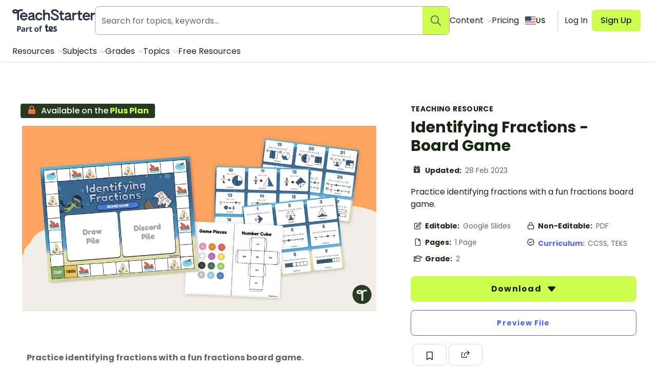

--- FILE ---
content_type: application/javascript; charset=UTF-8
request_url: https://www.teachstarter.com/_nuxt/0509977.modern.js
body_size: 25034
content:
/*! For license information please see LICENSES */
(window.webpackJsonp=window.webpackJsonp||[]).push([[103],{1106:function(t,e,r){"use strict";r(876)},1107:function(t,e,r){var o=r(27)((function(i){return i[1]}));o.push([t.i,".gallery[data-v-38421aae]{display:flex;flex-wrap:wrap;margin:.75rem 0}.gallery>*[data-v-38421aae]{flex:1 0 auto;max-width:33.33%;padding:.1875rem}.gallery[data-v-38421aae]>:first-child{flex:1 0 100%;max-width:100%}[data-v-38421aae] img{border-radius:.25rem;overflow:hidden}.preview-img-item[data-fill][data-v-38421aae],.preview-single-img[data-fill][data-v-38421aae]{margin:1rem 0;width:100%}.preview-single-img[data-v-38421aae]{border-radius:.5rem}@media screen and (max-width:32em){.gallery[data-v-38421aae]{display:flex;flex-wrap:nowrap;list-style:none;overflow-x:auto;position:relative;scroll-snap-type:x mandatory;width:100%}.gallery[data-v-38421aae]::-webkit-scrollbar{display:none}.gallery li[data-v-38421aae]{flex:0 0 100%;margin:0 .1875rem;max-width:100%;scroll-snap-align:center}}",""]),o.locals={},t.exports=o},1108:function(t,e,r){"use strict";r(877)},1109:function(t,e,r){var o=r(27)((function(i){return i[1]}));o.push([t.i,".resource-contributor-card:only-of-type>article[data-v-d5f93326]{display:flex;flex-direction:row}",""]),o.locals={},t.exports=o},1110:function(t,e,r){"use strict";r(878)},1111:function(t,e,r){var o=r(27)((function(i){return i[1]}));o.push([t.i,"h1[data-v-096cdc12],h2[data-v-096cdc12]{margin:0}h1[data-v-096cdc12]{font-size:1.875rem}h2[data-v-096cdc12]{font-size:1rem;margin-bottom:.375rem}[data-v-096cdc12] .section{margin:0;padding:1.5rem 0}.section-author .flex[data-v-096cdc12]{align-items:center;padding:.75rem 0}.section-author .flex img[data-v-096cdc12]{margin-right:.75rem}.section-publisher[data-v-096cdc12]{border-bottom:1px solid #eee;border-top:1px solid #eee}.section-publisher .flex[data-v-096cdc12]{margin-top:0}.section-publisher .flex div[data-v-096cdc12]{margin-left:.75rem}.section-player iframe[data-v-096cdc12]{background-color:#f7f7f7}.section-prev-and-next .button[data-v-096cdc12]{max-width:45%}.description[data-v-096cdc12] ul{margin-bottom:.75rem;margin-top:.75rem}.section-comments[data-v-096cdc12]{margin:0 auto;max-width:90rem}.type-podcast header[data-v-096cdc12],.type-video header[data-v-096cdc12]{margin-top:2.25rem}.type-podcast aside figure[data-v-096cdc12],.type-video aside figure[data-v-096cdc12]{margin-top:.75rem}.type-podcast aside figure img[data-v-096cdc12],.type-video aside figure img[data-v-096cdc12]{border-radius:.25rem}aside[data-v-096cdc12] .line-clamp{height:auto}aside h3[data-v-096cdc12]{margin-top:0}.type-video .section-actions[data-v-096cdc12]{padding-bottom:0}.type-podcast .section-actions[data-v-096cdc12]{line-height:1.2;padding-top:.75rem}@media screen and (min-width:40.063em){header[data-v-096cdc12]{margin-top:2.25rem}aside>div[data-v-096cdc12]{padding:1.5rem 0}.section-resource-banner[data-v-096cdc12]{margin-bottom:0}}@media screen and (min-width:64.063em){aside>div[data-v-096cdc12]{position:sticky;top:82px}}@media screen and (min-width:32.063em)and (max-width:48em){.section-actions .pull-right[data-v-096cdc12]{margin-left:0;margin-top:.75rem}}",""]),o.locals={},t.exports=o},1112:function(t,e,r){"use strict";r(879)},1113:function(t,e,r){var o=r(27)((function(i){return i[1]}));o.push([t.i,"h1[data-v-68962a8c],h2[data-v-68962a8c]{margin:0}h1[data-v-68962a8c]{font-size:1.875rem}h2[data-v-68962a8c]{font-size:1rem;margin-bottom:.375rem}[data-v-68962a8c] .section{margin:0;padding:1.5rem 0}.section-author .flex[data-v-68962a8c]{align-items:center;padding:.75rem 0}.section-author .flex img[data-v-68962a8c]{margin-right:.75rem}.section-publisher[data-v-68962a8c]{border-bottom:1px solid #eee;border-top:1px solid #eee}.section-publisher .flex[data-v-68962a8c]{margin-top:0}.section-publisher .flex div[data-v-68962a8c]{margin-left:.75rem}.section-player iframe[data-v-68962a8c]{background-color:#f7f7f7}.section-prev-and-next .button[data-v-68962a8c]{max-width:45%}.description[data-v-68962a8c] ul{margin-bottom:.75rem;margin-top:.75rem}.section-comments[data-v-68962a8c]{margin:0 auto;max-width:90rem}.type-podcast header[data-v-68962a8c],.type-video header[data-v-68962a8c]{margin-top:2.25rem}.type-podcast aside figure[data-v-68962a8c],.type-video aside figure[data-v-68962a8c]{margin-top:.75rem}.type-podcast aside figure img[data-v-68962a8c],.type-video aside figure img[data-v-68962a8c]{border-radius:.25rem}aside[data-v-68962a8c] .line-clamp{height:auto}aside h3[data-v-68962a8c]{margin-top:0}.type-video .section-actions[data-v-68962a8c]{padding-bottom:0}.type-podcast .section-actions[data-v-68962a8c]{line-height:1.2;padding-top:.75rem}@media screen and (min-width:40.063em){header[data-v-68962a8c]{margin-top:2.25rem}aside>div[data-v-68962a8c]{padding:1.5rem 0}.section-resource-banner[data-v-68962a8c]{margin-bottom:0}}@media screen and (min-width:64.063em){aside>div[data-v-68962a8c]{position:sticky;top:82px}}@media screen and (min-width:32.063em)and (max-width:48em){.section-actions .pull-right[data-v-68962a8c]{margin-left:0;margin-top:.75rem}}",""]),o.locals={},t.exports=o},1114:function(t,e,r){"use strict";r(880)},1115:function(t,e,r){var o=r(27)((function(i){return i[1]}));o.push([t.i,'.slanty-text[data-v-5966be98]{align-items:center;display:inline-block;font-family:"doyle",sans-serif;transform:rotate(-2deg);-webkit-transform:rotate(-deg)}',""]),o.locals={},t.exports=o},1116:function(t,e,r){"use strict";r(881)},1117:function(t,e,r){var o=r(27)((function(i){return i[1]}));o.push([t.i,".header[data-v-6a2a8b66]{grid-area:header}.thumbnail[data-v-6a2a8b66]{grid-area:thumbnail}.content[data-v-6a2a8b66]{grid-area:content}.links[data-v-6a2a8b66]{grid-area:links}.recommended[data-v-6a2a8b66]{grid-area:recommended}.section-comments[data-v-6a2a8b66]{grid-area:comments}.section .section-actions[data-v-6a2a8b66]{padding-bottom:0!important}",""]),o.locals={},t.exports=o},1186:function(t,e,r){"use strict";r.r(e);r(18),r(22),r(7),r(13),r(8),r(5),r(6),r(10),r(66),r(23),r(47);var o=r(26),n=r(691),c=r(0),l=r(1),d=r(1103),f=Object(c.defineComponent)({__name:"ImageGalleryImage",props:{image:null,alt:null},emits:["click"],setup:t=>({__sfc:!0})}),m=r(4),v=Object(m.a)(f,(function(){var t,e,r,o,n,c=this,l=c._self._c;c._self._setupProxy;return l("picture",{on:{click:function(t){return c.$emit("click")}}},[null!==(t=c.image.medium)&&void 0!==t&&t.src?l("source",{attrs:{media:"(max-width: 1120px)",srcset:c.image.medium.src}}):c._e(),c._v(" "),l("img",{staticClass:"tw-w-full tw-bg-gray-100 tw-bg-cover tw-bg-center",style:"background-image: url('".concat(null===(e=c.image.thumbnail)||void 0===e?void 0:e.src,"');"),attrs:{src:null===(r=c.image.large)||void 0===r?void 0:r.src,alt:c.alt,width:null===(o=c.image.large)||void 0===o?void 0:o.width,height:null===(n=c.image.large)||void 0===n?void 0:n.height,loading:"eager"}})])}),[],!1,null,null,null).exports,h=(r(1104),Object(c.defineComponent)({__name:"ImageGallery",props:{name:null,type:null,images:null,fill:{type:Boolean},showOnlyMainImage:{type:Boolean},eventParams:null},setup(t){var e=t,o=Object(l.ref)(!1),n=Object(l.ref)(null),c=Object(l.computed)((()=>e.images.map((image=>{var t,r,o;return(null===(t=image.large)||void 0===t?void 0:t.src)||(null===(r=image.large)||void 0===r?void 0:r.thumbnail)?{src:image.large.src||image.large.thumbnail,w:image.large.width,h:image.large.height,alt:"".concat(null!==(o=e.name)&&void 0!==o?o:"Gallery image ".concat(image.large.id))}:null}))));Object(l.onMounted)((()=>{f()})),Object(l.onBeforeUnmount)((()=>{n.value&&0!==Object.keys(n.value).length&&n.value.destroy()}));var f=()=>{var t,e,l={dataSource:c.value,tapToClose:!1,showAnimationDuration:150,hideAnimationDuration:150,pswpModule:()=>r.e(168).then(r.bind(null,1185))};n.value=new d.a(l),null===(t=n.value)||void 0===t||t.on("close",(()=>{o.value=!1})),null===(e=n.value)||void 0===e||e.init()},m=Object(l.computed)((()=>e.images.length>0?e.images[0].large||e.images[0].medium:null));return{__sfc:!0,props:e,lightboxOpen:o,lightbox:n,photoSwipeImages:c,loadPhotoSwipeLightBox:f,mainImage:m,openGallery:()=>{var t;n.value&&(null===(t=n.value)||void 0===t||t.loadAndOpen(0),o.value=!0)},ImageGalleryImage:v}}})),w=(r(1106),Object(m.a)(h,(function(){var t=this,e=t._self._c,r=t._self._setupProxy;return e("div",[t.showOnlyMainImage&&t.images.length>0&&r.mainImage?e("figure",{staticClass:"tw-w-full"},[e(r.ImageGalleryImage,{attrs:{image:t.images[0],alt:"".concat(t.name," ").concat(t.type)},on:{click:function(t){return r.openGallery()}}})],1):e("ul",{staticClass:"gallery !tw-mt-0"},[t._l(t.images,(function(image,o){var n,c,l,d;return[e("li",{key:o},0===o?[e("figure",{staticClass:"tw-w-full"},[e(r.ImageGalleryImage,{attrs:{image:image,alt:"".concat(t.name," ").concat(t.type)},on:{click:function(t){return r.openGallery()}}})],1)]:[e("figure",{staticClass:"tw-w-full"},[null!==(n=image.medium)&&void 0!==n&&n.src?e("img",{attrs:{src:null===(c=image.medium)||void 0===c?void 0:c.src,alt:"".concat(t.name," ").concat(t.type),width:null===(l=image.medium)||void 0===l?void 0:l.width,height:null===(d=image.medium)||void 0===d?void 0:d.height},on:{click:function(t){return r.openGallery()}}}):t._e()])])]}))],2),t._v(" "),e("div",{class:{"overlay show":r.lightboxOpen}})])}),[],!1,null,"38421aae",null).exports),y=r(656),_=r(781),x=Object(c.defineComponent)({__name:"ResourceContributorCard",props:{contributorType:null,resourceContributor:null},setup:t=>({__sfc:!0})}),C=(r(1108),Object(m.a)(x,(function(){var t=this,e=t._self._c;t._self._setupProxy;return e("section",{staticClass:"resource-contributor-card tw-w-100 tw-grow only:tw-m-0 odd:tw-mr-0 even:tw-ml-0 md:odd:tw-mr-6 md:even:tw-ml-6"},[e("h3",[t._v(t._s(t.contributorType))]),t._v(" "),e("article",{staticClass:"tw-border-cream-500 tw-mt-6 tw-overflow-hidden tw-rounded-lg tw-border tw-border-solid tw-border-gray-300 tw-p-6 tw-shadow-lg"},[t.resourceContributor.photo?e("img",{staticClass:"tw-w-30 tw-h-30 tw-rounded-full",attrs:{src:t.resourceContributor.photo,alt:t.resourceContributor.display_name}}):t._e(),t._v(" "),e("div",[e("h3",[t._v(t._s(t.resourceContributor.display_name))]),t._v(" "),e("span",{staticClass:"tw-gray-700 tw-text-base"},[t._v(t._s(t.resourceContributor.occupation))]),t._v(" "),e("p",{staticClass:"tw-gray-700 tw-text-base"},[t._v(t._s(t.resourceContributor.description))])])])])}),[],!1,null,"d5f93326",null).exports),k=Object(c.defineComponent)({__name:"ResourceContributors",props:{resource:null},setup:t=>({__sfc:!0,ResourceContributorCard:C})}),O=(r(1110),Object(m.a)(k,(function(){var t=this,e=t._self._c,r=t._self._setupProxy;return e("div",{staticClass:"tw-flex tw-flex-col md:tw-flex-row md:tw-justify-between"},[t.resource.author?e(r.ResourceContributorCard,{attrs:{"contributor-type":"Resource Author","resource-contributor":t.resource.author}}):t._e(),t._v(" "),t.resource.designer?e(r.ResourceContributorCard,{attrs:{"contributor-type":"Resource Designer","resource-contributor":t.resource.designer}}):t._e()],1)}),[],!1,null,"096cdc12",null).exports),j=Object(c.defineComponent)({__name:"VocabList",props:{vocabList:null,country:{default:"us"}},setup(t){var e=Object(l.useStore)(),r=Object(l.computed)((()=>e.getters.deviceId));return{__sfc:!0,$store:e,deviceId:r}}}),P=Object(m.a)(j,(function(){var t=this,e=t._self._c,r=t._self._setupProxy;return e("section",{staticClass:"section"},[e("header",[e("h3",[t._v("\n      "+t._s(t.vocabList.name)+"\n    ")])]),t._v(" "),e("ul",{staticClass:"tw-columns-2 tw-rounded tw-border tw-border-solid tw-border-gray-200 tw-px-3 tw-pb-3 tw-pt-1.5 md:tw-columns-3"},t._l(t.vocabList.words,(function(r){return e("li",{key:r,staticClass:"tw-px-0 tw-py-1.5"},[t._v("\n      "+t._s(r)+"\n    ")])})),0),t._v(" "),e("p",[e("a",{attrs:{href:t.$config.wpURL+"/"+t.country+"/widget/word-search/?vocab_list_id="+t.vocabList.id+"&title="+encodeURIComponent(t.vocabList.name)+"&amp_device_id="+r.deviceId,title:"Go to Word Search widget"}},[t._v("\n      Create a Word Search with these words →\n    ")])])])}),[],!1,null,null,null).exports,L=r(690),S=r(701),T=Object(c.defineComponent)({__name:"ResourceFooter",props:{resource:null},setup(t){var{$isFlagOn:e}=Object(l.useContext)(),r=Object(l.useStore)(),o=Object(l.computed)((()=>r.getters.isAuthenticated));return{__sfc:!0,$isFlagOn:e,store:r,isAuthenticated:o,ResourceContributors:O,VocabList:P,DownloadLink:L.a,CurriculumList:S.a}}}),D=(r(1112),Object(m.a)(T,(function(){var t=this,e=t._self._c,r=t._self._setupProxy;return e("div",[t.resource.vocab_list?e(r.VocabList,{attrs:{"vocab-list":t.resource.vocab_list,country:t.resource.country}}):t._e(),t._v(" "),r.isAuthenticated&&t.resource.files?e("section",{staticClass:"section section-download"},[e("h3",[t._v("Select a download")]),t._v(" "),e("div",{staticClass:"box no-padding"},[e(r.DownloadLink,{attrs:{files:t.resource.files,"resource-type":t.resource.type,"is-free":t.resource.is_free,"event-params":t.resource.event_params,position:"Content | Select a download","click-type":"Text Link","click-text":""}})],1)]):t._e(),t._v(" "),t.resource.curriculums&&t.resource.curriculums.length>0?e("section",{staticClass:"section section-curriculum tw-block lg:tw-hidden"},[e("h3",[t._v("Curriculum")]),t._v(" "),e(r.CurriculumList,{attrs:{curriculums:t.resource.curriculums}})],1):t._e(),t._v(" "),r.$isFlagOn("hide-resource-contributors")?t._e():e(r.ResourceContributors,{staticClass:"!tw-mb-8",attrs:{resource:t.resource}}),t._v(" "),t.resource.publisher?e("section",{staticClass:"section section-publisher !tw-mb-8 !tw-border-none"},[e("div",{staticClass:"flex"},[t.resource.publisher&&t.resource.publisher.logo?e("figure",[e("img",{staticClass:"circle",attrs:{src:t.resource.publisher.logo_square,height:"42",width:"42",alt:t.resource.publisher.name}})]):t._e(),t._v(" "),e("div",[e("h3",[t._v(t._s(t.resource.publisher.name))]),t._v(" "),e("p",[t._v(t._s(t.resource.publisher.excerpt))])])])]):t._e()],1)}),[],!1,null,"68962a8c",null).exports),E=r(675),I=r(69),A=r(108),U=Object(c.defineComponent)({__name:"ResourcePagePlanCta",props:{isFreeResource:{type:[Boolean,null]}},setup(t){var{$config:e,i18n:r}=Object(l.useContext)(),o=Object(l.useStore)(),n=Object(l.computed)((()=>o.getters.loggedInUser)),c=Object(l.computed)((()=>{var t,e;return!n.value||"free"===(null===(e=null===(t=n.value)||void 0===t?void 0:t.subscription)||void 0===e?void 0:e.code)})),d=Object(l.useRoute)();return{__sfc:!0,$config:e,i18n:r,store:o,user:n,isFreeUser:c,route:d,TLinkButton:A.a}}}),F=(r(1114),Object(m.a)(U,(function(){var t=this,e=t._self._c,r=t._self._setupProxy;return e("section",[!t.isFreeResource&&r.isFreeUser?e("div",{staticClass:"tw-rounded-lg tw-bg-chalkboard tw-bg-chalkboard-grid tw-bg-cover tw-p-8 tw-text-center tw-text-white",attrs:{id:"plans-signup-header"}},[t._m(0),t._v(" "),e(r.TLinkButton,{staticClass:"tw-mt-4 tw-px-5 tw-py-3 tw-text-sm !tw-font-medium tw-shadow-xl sm:tw-px-6",attrs:{to:t.localePath("/plans/"),title:"Create a Teach Starter account",variant:"primary"}},[t._v("\n      Compare Plans & Sign Up\n    ")])],1):t.isFreeResource&&!r.user?e("div",{staticClass:"tw-rounded-lg tw-bg-sherbert tw-bg-sherbert-grid tw-bg-cover tw-p-8 tw-text-center tw-text-chalkboard",attrs:{id:"plans-signup-header"}},[t._m(1),t._v(" "),e(r.TLinkButton,{staticClass:"tw-mt-4 tw-px-5 tw-py-3 tw-text-sm !tw-font-medium tw-shadow-xl sm:tw-px-6",attrs:{to:t.localePath("/plans/"),title:"Create a Teach Starter account",variant:"primary"}},[t._v("\n      Compare Plans & Sign Up\n    ")])],1):t._e()])}),[function(){var t=this,e=t._self._c;t._self._setupProxy;return e("h2",{staticClass:"tw-m-auto tw-max-w-md tw-text-3xl tw-font-bold"},[t._v("\n      Subscribe to the\n      "),e("span",{staticClass:"slanty-text tw-bg-orange tw-px-2 tw-py-1 tw-font-medium tw-text-white"},[t._v("\n        Plus Plan\n      ")]),t._v("\n      to download this resource!\n    ")])},function(){var t=this,e=t._self._c;t._self._setupProxy;return e("h2",{staticClass:"tw-m-auto tw-max-w-md tw-text-3xl tw-font-bold"},[t._v("\n      Subscribe to the\n      "),e("span",{staticClass:"slanty-text tw-bg-orange tw-px-2 tw-py-1 tw-font-medium tw-text-white"},[t._v("\n        Free Plan\n      ")]),t._v("\n      to download this resource!\n    ")])}],!1,null,"5966be98",null).exports),$=(r(158),r(159),r(160),r(161),r(162),r(163),r(164),r(165),r(166),r(167),r(168),r(169),r(170),r(171),r(172),r(173),r(741),r(699)),R=r(708),N=r(271),M=r(272),B=Object(c.defineComponent)({__name:"CustomTextForm",emits:["updateCustomText","download"],setup(t,e){var{emit:r}=e;return{__sfc:!0,customText:Object(l.ref)(""),emit:r,updateCustomText:function(t){var e=t.replace(/[^a-z0-9]+/gi,"");r("updateCustomText",e)},TLabel:N.a,TInput:M.a}}}),G=Object(m.a)(B,(function(){var t=this,e=t._self._c,r=t._self._setupProxy;return e("div",{staticClass:"tw-w-full"},[e("h2",{staticClass:"tw-mt-6 tw-text-lg tw-font-bold"},[t._v("Add your custom title")]),t._v(" "),e("p",{staticClass:"tw-text-base tw-font-normal tw-text-gray-700"},[t._v("\n    Create a custom title sign to display in your classroom. Each letter will be displayed on an\n    individual page for you to print and cut to create your sign. Punctuation will be added to the\n    end of the PDF, to print as needed.\n  ")]),t._v(" "),e(r.TLabel,{attrs:{for:"custom_text"}},[t._v("Custom title (max 30 characters)")]),t._v(" "),e(r.TInput,{staticClass:"tw-mt-1.5",attrs:{id:"custom_text",type:"text",placeholder:"Add your title here",maxlength:"30"},on:{input:function(t){return r.updateCustomText(r.customText)}},model:{value:r.customText,callback:function(t){r.customText=t},expression:"customText"}}),t._v(" "),e("p",{staticClass:"tw-mt-2 tw-text-sm tw-font-normal tw-text-gray-500"},[t._v("\n    Download the PDF to view the file\n  ")])],1)}),[],!1,null,null,null).exports,z=Object(c.defineComponent)({__name:"ResourceHeaderProperty",props:{icon:null,title:null,dataCy:null,resourceProperty:null,eventParams:null},setup(t){var e=t,r=Object(l.useStore)();return{__sfc:!0,store:r,props:e,showCurriculumModal:function(){r.dispatch("modals/show","resourceCurriculum")}}}}),V=Object(m.a)(z,(function(){var t=this,e=t._self._c,r=t._self._setupProxy;return e("div",t._g({staticClass:"tw-flex"},t.$listeners),[e("span",{},[e("svg",{attrs:{width:"28",height:"28",role:"img","aria-label":t.title}},[e("title",[t._v(t._s(t.title))]),t._v(" "),e("use",{attrs:{"xlink:href":"/images/fa-icons.svg#".concat(t.icon)}})])]),t._v(" "),"curriculum"===t.dataCy?e("button",{staticClass:"tw-mb-0 tw-mt-1 tw-text-left tw-text-sm",on:{click:function(t){return r.showCurriculumModal()}}},[e("span",{staticClass:"tw-cursor-pointer tw-font-bold !tw-text-link",attrs:{"data-cy":t.dataCy}},[t._v("\n      "+t._s(t.title)+": \n    ")]),t._v(" "),e("span",{staticClass:"tw-text-gray-500"},[t._v(t._s(t.resourceProperty))])]):e("p",{staticClass:"tw-mb-0 tw-mt-1 tw-text-sm"},[e("span",{staticClass:"tw-font-bold tw-text-tsblack",attrs:{"data-cy":t.dataCy}},[t._v(t._s(t.title)+": ")]),t._v(" "),e("span",{staticClass:"tw-text-gray-500"},[t._v(t._s(t.resourceProperty))])])])}),[],!1,null,null,null).exports,H=r(34),Y=r(707),W=r(64);function J(t){return J="function"==typeof Symbol&&"symbol"==typeof Symbol.iterator?function(t){return typeof t}:function(t){return t&&"function"==typeof Symbol&&t.constructor===Symbol&&t!==Symbol.prototype?"symbol":typeof t},J(t)}function K(){K=function(){return e};var t,e={},r=Object.prototype,o=r.hasOwnProperty,n=Object.defineProperty||function(t,e,r){t[e]=r.value},i="function"==typeof Symbol?Symbol:{},a=i.iterator||"@@iterator",c=i.asyncIterator||"@@asyncIterator",u=i.toStringTag||"@@toStringTag";function l(t,e,r){return Object.defineProperty(t,e,{value:r,enumerable:!0,configurable:!0,writable:!0}),t[e]}try{l({},"")}catch(t){l=function(t,e,r){return t[e]=r}}function d(t,e,r,o){var i=e&&e.prototype instanceof y?e:y,a=Object.create(i.prototype),c=new D(o||[]);return n(a,"_invoke",{value:P(t,r,c)}),a}function f(t,e,r){try{return{type:"normal",arg:t.call(e,r)}}catch(t){return{type:"throw",arg:t}}}e.wrap=d;var m="suspendedStart",v="suspendedYield",h="executing",s="completed",w={};function y(){}function _(){}function x(){}var p={};l(p,a,(function(){return this}));var C=Object.getPrototypeOf,k=C&&C(C(E([])));k&&k!==r&&o.call(k,a)&&(p=k);var g=x.prototype=y.prototype=Object.create(p);function O(t){["next","throw","return"].forEach((function(e){l(t,e,(function(t){return this._invoke(e,t)}))}))}function j(t,e){function r(n,c,i,a){var l=f(t[n],t,c);if("throw"!==l.type){var u=l.arg,d=u.value;return d&&"object"==J(d)&&o.call(d,"__await")?e.resolve(d.__await).then((function(t){r("next",t,i,a)}),(function(t){r("throw",t,i,a)})):e.resolve(d).then((function(t){u.value=t,i(u)}),(function(t){return r("throw",t,i,a)}))}a(l.arg)}var c;n(this,"_invoke",{value:function(t,o){function n(){return new e((function(e,n){r(t,o,e,n)}))}return c=c?c.then(n,n):n()}})}function P(e,r,o){var n=m;return function(i,a){if(n===h)throw new Error("Generator is already running");if(n===s){if("throw"===i)throw a;return{value:t,done:!0}}for(o.method=i,o.arg=a;;){var c=o.delegate;if(c){var u=L(c,o);if(u){if(u===w)continue;return u}}if("next"===o.method)o.sent=o._sent=o.arg;else if("throw"===o.method){if(n===m)throw n=s,o.arg;o.dispatchException(o.arg)}else"return"===o.method&&o.abrupt("return",o.arg);n=h;var p=f(e,r,o);if("normal"===p.type){if(n=o.done?s:v,p.arg===w)continue;return{value:p.arg,done:o.done}}"throw"===p.type&&(n=s,o.method="throw",o.arg=p.arg)}}}function L(e,r){var o=r.method,n=e.iterator[o];if(n===t)return r.delegate=null,"throw"===o&&e.iterator.return&&(r.method="return",r.arg=t,L(e,r),"throw"===r.method)||"return"!==o&&(r.method="throw",r.arg=new TypeError("The iterator does not provide a '"+o+"' method")),w;var i=f(n,e.iterator,r.arg);if("throw"===i.type)return r.method="throw",r.arg=i.arg,r.delegate=null,w;var a=i.arg;return a?a.done?(r[e.resultName]=a.value,r.next=e.nextLoc,"return"!==r.method&&(r.method="next",r.arg=t),r.delegate=null,w):a:(r.method="throw",r.arg=new TypeError("iterator result is not an object"),r.delegate=null,w)}function S(t){var e={tryLoc:t[0]};1 in t&&(e.catchLoc=t[1]),2 in t&&(e.finallyLoc=t[2],e.afterLoc=t[3]),this.tryEntries.push(e)}function T(t){var e=t.completion||{};e.type="normal",delete e.arg,t.completion=e}function D(t){this.tryEntries=[{tryLoc:"root"}],t.forEach(S,this),this.reset(!0)}function E(e){if(e||""===e){var r=e[a];if(r)return r.call(e);if("function"==typeof e.next)return e;if(!isNaN(e.length)){var n=-1,i=function r(){for(;++n<e.length;)if(o.call(e,n))return r.value=e[n],r.done=!1,r;return r.value=t,r.done=!0,r};return i.next=i}}throw new TypeError(J(e)+" is not iterable")}return _.prototype=x,n(g,"constructor",{value:x,configurable:!0}),n(x,"constructor",{value:_,configurable:!0}),_.displayName=l(x,u,"GeneratorFunction"),e.isGeneratorFunction=function(t){var e="function"==typeof t&&t.constructor;return!!e&&(e===_||"GeneratorFunction"===(e.displayName||e.name))},e.mark=function(t){return Object.setPrototypeOf?Object.setPrototypeOf(t,x):(t.__proto__=x,l(t,u,"GeneratorFunction")),t.prototype=Object.create(g),t},e.awrap=function(t){return{__await:t}},O(j.prototype),l(j.prototype,c,(function(){return this})),e.AsyncIterator=j,e.async=function(t,r,o,n,i){void 0===i&&(i=Promise);var a=new j(d(t,r,o,n),i);return e.isGeneratorFunction(r)?a:a.next().then((function(t){return t.done?t.value:a.next()}))},O(g),l(g,u,"Generator"),l(g,a,(function(){return this})),l(g,"toString",(function(){return"[object Generator]"})),e.keys=function(t){var e=Object(t),r=[];for(var o in e)r.push(o);return r.reverse(),function t(){for(;r.length;){var o=r.pop();if(o in e)return t.value=o,t.done=!1,t}return t.done=!0,t}},e.values=E,D.prototype={constructor:D,reset:function(e){if(this.prev=0,this.next=0,this.sent=this._sent=t,this.done=!1,this.delegate=null,this.method="next",this.arg=t,this.tryEntries.forEach(T),!e)for(var r in this)"t"===r.charAt(0)&&o.call(this,r)&&!isNaN(+r.slice(1))&&(this[r]=t)},stop:function(){this.done=!0;var t=this.tryEntries[0].completion;if("throw"===t.type)throw t.arg;return this.rval},dispatchException:function(e){if(this.done)throw e;var r=this;function n(o,n){return a.type="throw",a.arg=e,r.next=o,n&&(r.method="next",r.arg=t),!!n}for(var c=this.tryEntries.length-1;c>=0;--c){var i=this.tryEntries[c],a=i.completion;if("root"===i.tryLoc)return n("end");if(i.tryLoc<=this.prev){var l=o.call(i,"catchLoc"),u=o.call(i,"finallyLoc");if(l&&u){if(this.prev<i.catchLoc)return n(i.catchLoc,!0);if(this.prev<i.finallyLoc)return n(i.finallyLoc)}else if(l){if(this.prev<i.catchLoc)return n(i.catchLoc,!0)}else{if(!u)throw new Error("try statement without catch or finally");if(this.prev<i.finallyLoc)return n(i.finallyLoc)}}}},abrupt:function(t,e){for(var r=this.tryEntries.length-1;r>=0;--r){var n=this.tryEntries[r];if(n.tryLoc<=this.prev&&o.call(n,"finallyLoc")&&this.prev<n.finallyLoc){var i=n;break}}i&&("break"===t||"continue"===t)&&i.tryLoc<=e&&e<=i.finallyLoc&&(i=null);var a=i?i.completion:{};return a.type=t,a.arg=e,i?(this.method="next",this.next=i.finallyLoc,w):this.complete(a)},complete:function(t,e){if("throw"===t.type)throw t.arg;return"break"===t.type||"continue"===t.type?this.next=t.arg:"return"===t.type?(this.rval=this.arg=t.arg,this.method="return",this.next="end"):"normal"===t.type&&e&&(this.next=e),w},finish:function(t){for(var e=this.tryEntries.length-1;e>=0;--e){var r=this.tryEntries[e];if(r.finallyLoc===t)return this.complete(r.completion,r.afterLoc),T(r),w}},catch:function(t){for(var e=this.tryEntries.length-1;e>=0;--e){var r=this.tryEntries[e];if(r.tryLoc===t){var o=r.completion;if("throw"===o.type){var n=o.arg;T(r)}return n}}throw new Error("illegal catch attempt")},delegateYield:function(e,r,o){return this.delegate={iterator:E(e),resultName:r,nextLoc:o},"next"===this.method&&(this.arg=t),w}},e}function Z(t,e,r,o,n,c,l){try{var d=t[c](l),f=d.value}catch(t){return void r(t)}d.done?e(f):Promise.resolve(f).then(o,n)}function Q(t,e){var r=Object.keys(t);if(Object.getOwnPropertySymbols){var o=Object.getOwnPropertySymbols(t);e&&(o=o.filter((function(e){return Object.getOwnPropertyDescriptor(t,e).enumerable}))),r.push.apply(r,o)}return r}function X(t,e,r){var i;return i=function(t,e){if("object"!=J(t)||!t)return t;var r=t[Symbol.toPrimitive];if(void 0!==r){var i=r.call(t,e||"default");if("object"!=J(i))return i;throw new TypeError("@@toPrimitive must return a primitive value.")}return("string"===e?String:Number)(t)}(e,"string"),(e="symbol"==J(i)?i:String(i))in t?Object.defineProperty(t,e,{value:r,enumerable:!0,configurable:!0,writable:!0}):t[e]=r,t}var tt={name:"PreviewButton",props:{resourceId:{type:Number,default:null},resourceEditable:{type:Boolean,default:!1},disabled:{type:Boolean,default:!1}},data:function(){return{isLoading:!1,previewString:""}},computed:function(t){for(var e=1;e<arguments.length;e++){var r=null!=arguments[e]?arguments[e]:{};e%2?Q(Object(r),!0).forEach((function(e){X(t,e,r[e])})):Object.getOwnPropertyDescriptors?Object.defineProperties(t,Object.getOwnPropertyDescriptors(r)):Q(Object(r)).forEach((function(e){Object.defineProperty(t,e,Object.getOwnPropertyDescriptor(r,e))}))}return t}({},Object(o.mapGetters)(["resource","loggedInUser"])),methods:{loadPreview:function(){var t,e=this;return(t=K().mark((function t(){var r;return K().wrap((function(t){for(;;)switch(t.prev=t.next){case 0:if(t.prev=0,e.previewString){t.next=6;break}return t.next=4,e.$axios.$get("/public/v1/resource/preview",{params:{id:e.resourceId}});case 4:r=t.sent,e.previewString=r;case 6:e.$store.dispatch("toggleResourcePreview",e.previewString),e.eventResourcePreviewed(),t.next=14;break;case 10:t.prev=10,t.t0=t.catch(0),console.error(t.t0),e.$store.dispatch("setToast",{content:"Something went wrong trying to preview this resource. Please try again later."});case 14:case"end":return t.stop()}}),t,null,[[0,10]])})),function(){var e=this,r=arguments;return new Promise((function(o,n){var c=t.apply(e,r);function l(t){Z(c,o,n,l,d,"next",t)}function d(t){Z(c,o,n,l,d,"throw",t)}l(void 0)}))})()},eventResourcePreviewed:function(){this.resource.event_params&&"Teaching Resource"===this.resource.event_params.Page_Type_Name&&this.$mzAnalyticsApi({event:"click",name:"resource.preview",productArea:"resources",entityType:this.resource.type,entityId:this.resource.id})}}},et=tt,ot=Object(m.a)(et,(function(){var t=this,e=t._self._c;return e("div",{class:["tw-w-full",{"sm:tw-w-[48%] lg:tw-w-full":!t.resourceEditable}]},[e("button",{staticClass:"button button-block button-outlined",attrs:{disabled:t.disabled},on:{click:t.loadPreview}},[t._v("\n    Preview File\n  ")])])}),[],!1,null,null,null).exports,nt=Object(c.defineComponent)({__name:"ResourceHeader",props:{resource:null},setup(t){var e=t,{i18n:r}=Object(l.useContext)(),o=Object(l.ref)(""),n=Object(l.useStore)(),c=Object(l.computed)((()=>n.getters.isAuthenticated)),d=Object(l.computed)((()=>n.getters.userDownloadPermissions)),f=Object(l.computed)((()=>!!e.resource.tags&&Object.values(e.resource.tags).some((t=>"differentiated"===t.slug)))),m=Object(l.computed)((()=>{var t;return(null===(t=d.value)||void 0===t?void 0:t.length)>0&&200===d.value[0].status})),v=Object(l.computed)((()=>{var t=e.resource.files.filter((t=>"not editable"===t.downloadable_file_type&&t.format)).map((t=>Object(W.a)(t.format)));return[...new Set(t)].join(", ")})),h=Object(l.computed)((()=>{var t=e.resource.files.filter((t=>"editable"===t.downloadable_file_type&&t.format)).map((t=>Object(W.a)(t.format)));return[...new Set(t)].join(", ")})),w=Object(l.computed)((()=>e.resource.curriculums.map((t=>!!t.name&&Y.a[t.name])).filter(Boolean).join(", "))),y=Object(l.computed)((()=>"us"===r.locale?e.resource.year_levels_range.replace("P ","PK"):e.resource.year_levels_range.replace("Preschool/Kindergarten","K"))),_=Object(l.computed)((()=>Object(H.c)(r.tc("customizable")))),x=Object(l.computed)((()=>{var t;return"".concat(e.resource.page_count," ").concat(Object(H.b)(Object(H.e)("page",null!==(t=e.resource.page_count)&&void 0!==t?t:0))," ")})),C=Object(l.computed)((()=>!!e.resource.tags&&Object.values(e.resource.tags).some((t=>"Printable Letters"===t.name&&1===e.resource.files.length&&"pdf"===e.resource.files[0].format&&e.resource.page_count?e.resource.page_count>=62:0)))),k=Object(l.computed)((()=>{var t,o;return(null===(o=null===(t=e.resource)||void 0===t?void 0:t.year_levels_range)||void 0===o?void 0:o.length)>1?r.tc("grade_label")+"s":r.tc("grade_label")})),O=Object(l.computed)((()=>{var t=new Date(e.resource.modified),r=t.getDate().toString().padStart(2,"0"),o=["Jan","Feb","Mar","Apr","May","Jun","Jul","Aug","Sep","Oct","Nov","Dec"][t.getMonth()],n=t.getFullYear();return"".concat(r," ").concat(o," ").concat(n)}));return{__sfc:!0,i18n:r,props:e,customTextDownload:o,store:n,isAuthenticated:c,userDownloadPermissions:d,isDifferentaited:f,canUserDownloadFirstItem:m,nonEditableFileTypes:v,editableFileTypes:h,resourceCurriculums:w,formatYearLevels:y,customisableTitleCase:_,pluralisePageCount:x,checkAllowsCustomText:C,gradeLabel:k,formatUpdatedDate:O,updateCustomText:function(t){o.value=t},ActionButtons:$.a,DownloadButton:R.a,CustomTextForm:G,ResourceHeaderProperty:V,isEditableResource:W.b,PreviewButton:ot}}}),at=Object(m.a)(nt,(function(){var t=this,e=t._self._c,r=t._self._setupProxy;return e("div",[e("header",[e("div",{staticClass:"tw-m-0 tw-text-sm tw-font-bold tw-uppercase tw-tracking-wide"},[t._v("\n      "+t._s(t.resource.type.replace("-"," "))+"\n    ")]),t._v(" "),e("h1",{staticClass:"tw-mt-2 tw-font-sans tw-text-2xl tw-font-bold xl:tw-text-3xl"},[t._v("\n      "+t._s(t.resource.name)+"\n    ")])]),t._v(" "),e("ul",{staticClass:"tw-my-4 tw-flex tw-list-none tw-flex-col sm:tw-flex-row"},[t.resource.modified?e("li",{staticClass:"tw-p-0"},[e(r.ResourceHeaderProperty,{attrs:{title:"Updated",icon:"updated","resource-property":r.formatUpdatedDate,"data-cy":"updatedDate"}})],1):t._e()]),t._v(" "),e("p",{staticClass:"tw-text-base"},[t._v(t._s(t.resource.excerpt))]),t._v(" "),e("ul",{staticClass:"tw-mb-4 tw-w-full tw-list-none tw-p-0 md:tw-flex md:tw-flex-wrap"},[r.editableFileTypes.length>0?e("li",{staticClass:"tw-mb-1 tw-p-0 md:tw-w-1/2"},[e(r.ResourceHeaderProperty,{attrs:{title:"Editable",icon:"editable","resource-property":r.editableFileTypes,"data-cy":"editableFileTypes"}})],1):t._e(),t._v(" "),r.nonEditableFileTypes.length>0?e("li",{staticClass:"tw-mb-1 tw-p-0 md:tw-w-1/2"},[e(r.ResourceHeaderProperty,{attrs:{title:"Non-Editable",icon:"noneditable","resource-property":r.nonEditableFileTypes,"data-cy":"nonEditableFileTypes"}})],1):t._e(),t._v(" "),t.resource.page_count?e("li",{staticClass:"tw-mb-1 tw-p-0 md:tw-w-1/2"},[e(r.ResourceHeaderProperty,{attrs:{title:"Pages",icon:"pages","resource-property":r.pluralisePageCount,"page-count":t.resource.page_count,"data-cy":"pageCount"}})],1):t._e(),t._v(" "),t.resource.curriculums.length>0?e("li",{staticClass:"tw-mb-1 tw-p-0 md:tw-w-1/2"},[e(r.ResourceHeaderProperty,{attrs:{title:"Curriculum",icon:"curriculum","resource-property":r.resourceCurriculums,"data-cy":"curriculum","event-params":t.resource.event_params}})],1):t._e(),t._v(" "),t.resource.year_levels_range?e("li",{staticClass:"tw-mb-1 tw-p-0 md:tw-w-1/2"},[e(r.ResourceHeaderProperty,{attrs:{title:r.gradeLabel,icon:"years","resource-property":r.formatYearLevels,"data-cy":"grades"}})],1):t._e(),t._v(" "),r.isDifferentaited?e("li",{staticClass:"tw-mb-1 tw-p-0 md:tw-w-1/2"},[e(r.ResourceHeaderProperty,{attrs:{title:"Differentiated",icon:"differentiated","resource-property":"Yes","data-cy":"differentiated"}})],1):t._e(),t._v(" "),t.resource.is_editable?e("li",{staticClass:"tw-mb-1 tw-p-0 md:tw-w-1/2"},[e(r.ResourceHeaderProperty,{attrs:{title:r.customisableTitleCase,icon:"customisable","resource-property":"Yes","data-cy":"customisable"}})],1):t._e()]),t._v(" "),e("div",{staticClass:"tw-flex tw-flex-wrap tw-items-center !tw-pb-0 !tw-pl-0 md:tw-px-0"},[r.checkAllowsCustomText?e(r.CustomTextForm,{attrs:{files:t.resource.files},on:{updateCustomText:r.updateCustomText}}):t._e(),t._v(" "),e("div",{staticClass:"tw-flex tw-w-full tw-flex-col sm:tw-flex-row sm:tw-flex-wrap sm:tw-justify-between"},[e(r.DownloadButton,{attrs:{files:t.resource.files,"resource-type":t.resource.type,"is-free":t.resource.is_free,"page-count":t.resource.page_count,"event-params":t.resource.event_params,"custom-text":r.customTextDownload}}),t._v(" "),r.isAuthenticated&&r.isEditableResource(t.resource)&&r.canUserDownloadFirstItem?e("div",{staticClass:"tw-w-full sm:tw-w-[48%] lg:tw-w-full"},[e("a",{staticClass:"button button-primary !tw-mr-0 tw-w-full tw-rounded tw-pb-0",attrs:{href:t.resource.customise_link}},[t._v("\n          Open "+t._s(t.$t("customizer"))+"\n          "),e("svg",{staticClass:"icon icon-small tw-ml-4 tw-pt-0.5",attrs:{role:"img","aria-hidden":"true","aria-label":"Customise"}},[e("use",{attrs:{"xlink:href":"/images/fa-icons.svg#open"}})])])]):t._e(),t._v(" "),e(r.PreviewButton,{attrs:{disabled:!t.resource.has_preview,"resource-id":t.resource.id,"resource-editable":t.resource.is_editable}})],1)],1),t._v(" "),e(r.ActionButtons,{staticClass:"tw-w-11/12",attrs:{"resource-id":t.resource.id}})],1)}),[],!1,null,null,null).exports,it=Object(c.defineComponent)({__name:"PlanCtaPill",props:{isFree:{type:Boolean}},setup(t){var e=t,{$config:r,i18n:o}=Object(l.useContext)();return{__sfc:!0,$config:r,i18n:o,store:Object(l.useStore)(),route:Object(l.useRoute)(),props:e}}}),st=Object(m.a)(it,(function(){var t=this,e=t._self._c;t._self._setupProxy;return e("button",{staticClass:"tw-mb-2 tw-mt-6 tw-flex tw-rounded tw-p-1 tw-text-xs md:tw-mb-3 md:tw-px-3 md:tw-py-0.5 lg:tw-mt-0",class:{"tw-bg-sherbert":t.isFree,"tw-bg-chalkboard":!t.isFree}},[e("nuxt-link",{staticClass:"tw-no-underline hover:tw-no-underline focus:tw-no-underline",attrs:{to:t.localePath("/plans")}},[e("span",{class:["tw-flex tw-text-xs tw-font-medium sm:tw-text-sm md:tw-text-base",{"tw-text-black":t.isFree,"tw-text-white":!t.isFree}]},[e("svg",{staticClass:"tw-block tw-text-orange md:tw-hidden",attrs:{role:"img","aria-hidden":"true",width:"16",height:"16"}},[e("use",{attrs:{"xlink:href":"/images/fa-icons.svg?#smalllock"}})]),t._v(" "),e("svg",{staticClass:"tw-hidden tw-text-orange md:tw-block",attrs:{role:"img","aria-hidden":"true",width:"20",height:"20"}},[e("use",{attrs:{"xlink:href":"/images/fa-icons.svg?#largelock"}})]),t._v(" "),e("span",{staticClass:"tw-ml-1.5 md:tw-ml-2"},[t._v("Available on the")]),t._v(" "),e("span",{staticClass:"tw-font-bold",class:{"tw-text-highlighter":!t.isFree}},[t._v("\n         "+t._s(t.isFree?"Free Plan":"Plus Plan")+"\n      ")])])])],1)}),[],!1,null,null,null).exports,ct=r(705);function lt(t){return lt="function"==typeof Symbol&&"symbol"==typeof Symbol.iterator?function(t){return typeof t}:function(t){return t&&"function"==typeof Symbol&&t.constructor===Symbol&&t!==Symbol.prototype?"symbol":typeof t},lt(t)}function ut(t,e){var r=Object.keys(t);if(Object.getOwnPropertySymbols){var o=Object.getOwnPropertySymbols(t);e&&(o=o.filter((function(e){return Object.getOwnPropertyDescriptor(t,e).enumerable}))),r.push.apply(r,o)}return r}function pt(t){for(var e=1;e<arguments.length;e++){var r=null!=arguments[e]?arguments[e]:{};e%2?ut(Object(r),!0).forEach((function(e){ft(t,e,r[e])})):Object.getOwnPropertyDescriptors?Object.defineProperties(t,Object.getOwnPropertyDescriptors(r)):ut(Object(r)).forEach((function(e){Object.defineProperty(t,e,Object.getOwnPropertyDescriptor(r,e))}))}return t}function ft(t,e,r){var i;return i=function(t,e){if("object"!=lt(t)||!t)return t;var r=t[Symbol.toPrimitive];if(void 0!==r){var i=r.call(t,e||"default");if("object"!=lt(i))return i;throw new TypeError("@@toPrimitive must return a primitive value.")}return("string"===e?String:Number)(t)}(e,"string"),(e="symbol"==lt(i)?i:String(i))in t?Object.defineProperty(t,e,{value:r,enumerable:!0,configurable:!0,writable:!0}):t[e]=r,t}function mt(t){return function(t){if(Array.isArray(t))return vt(t)}(t)||function(t){if("undefined"!=typeof Symbol&&null!=t[Symbol.iterator]||null!=t["@@iterator"])return Array.from(t)}(t)||function(t,e){if(!t)return;if("string"==typeof t)return vt(t,e);var r=Object.prototype.toString.call(t).slice(8,-1);"Object"===r&&t.constructor&&(r=t.constructor.name);if("Map"===r||"Set"===r)return Array.from(t);if("Arguments"===r||/^(?:Ui|I)nt(?:8|16|32)(?:Clamped)?Array$/.test(r))return vt(t,e)}(t)||function(){throw new TypeError("Invalid attempt to spread non-iterable instance.\nIn order to be iterable, non-array objects must have a [Symbol.iterator]() method.")}()}function vt(t,e){(null==e||e>t.length)&&(e=t.length);for(var i=0,r=new Array(e);i<e;i++)r[i]=t[i];return r}function ht(){ht=function(){return e};var t,e={},r=Object.prototype,o=r.hasOwnProperty,n=Object.defineProperty||function(t,e,r){t[e]=r.value},i="function"==typeof Symbol?Symbol:{},a=i.iterator||"@@iterator",c=i.asyncIterator||"@@asyncIterator",u=i.toStringTag||"@@toStringTag";function l(t,e,r){return Object.defineProperty(t,e,{value:r,enumerable:!0,configurable:!0,writable:!0}),t[e]}try{l({},"")}catch(t){l=function(t,e,r){return t[e]=r}}function d(t,e,r,o){var i=e&&e.prototype instanceof y?e:y,a=Object.create(i.prototype),c=new D(o||[]);return n(a,"_invoke",{value:P(t,r,c)}),a}function f(t,e,r){try{return{type:"normal",arg:t.call(e,r)}}catch(t){return{type:"throw",arg:t}}}e.wrap=d;var m="suspendedStart",v="suspendedYield",h="executing",s="completed",w={};function y(){}function _(){}function x(){}var p={};l(p,a,(function(){return this}));var C=Object.getPrototypeOf,k=C&&C(C(E([])));k&&k!==r&&o.call(k,a)&&(p=k);var g=x.prototype=y.prototype=Object.create(p);function O(t){["next","throw","return"].forEach((function(e){l(t,e,(function(t){return this._invoke(e,t)}))}))}function j(t,e){function r(n,c,i,a){var l=f(t[n],t,c);if("throw"!==l.type){var u=l.arg,d=u.value;return d&&"object"==lt(d)&&o.call(d,"__await")?e.resolve(d.__await).then((function(t){r("next",t,i,a)}),(function(t){r("throw",t,i,a)})):e.resolve(d).then((function(t){u.value=t,i(u)}),(function(t){return r("throw",t,i,a)}))}a(l.arg)}var c;n(this,"_invoke",{value:function(t,o){function n(){return new e((function(e,n){r(t,o,e,n)}))}return c=c?c.then(n,n):n()}})}function P(e,r,o){var n=m;return function(i,a){if(n===h)throw new Error("Generator is already running");if(n===s){if("throw"===i)throw a;return{value:t,done:!0}}for(o.method=i,o.arg=a;;){var c=o.delegate;if(c){var u=L(c,o);if(u){if(u===w)continue;return u}}if("next"===o.method)o.sent=o._sent=o.arg;else if("throw"===o.method){if(n===m)throw n=s,o.arg;o.dispatchException(o.arg)}else"return"===o.method&&o.abrupt("return",o.arg);n=h;var p=f(e,r,o);if("normal"===p.type){if(n=o.done?s:v,p.arg===w)continue;return{value:p.arg,done:o.done}}"throw"===p.type&&(n=s,o.method="throw",o.arg=p.arg)}}}function L(e,r){var o=r.method,n=e.iterator[o];if(n===t)return r.delegate=null,"throw"===o&&e.iterator.return&&(r.method="return",r.arg=t,L(e,r),"throw"===r.method)||"return"!==o&&(r.method="throw",r.arg=new TypeError("The iterator does not provide a '"+o+"' method")),w;var i=f(n,e.iterator,r.arg);if("throw"===i.type)return r.method="throw",r.arg=i.arg,r.delegate=null,w;var a=i.arg;return a?a.done?(r[e.resultName]=a.value,r.next=e.nextLoc,"return"!==r.method&&(r.method="next",r.arg=t),r.delegate=null,w):a:(r.method="throw",r.arg=new TypeError("iterator result is not an object"),r.delegate=null,w)}function S(t){var e={tryLoc:t[0]};1 in t&&(e.catchLoc=t[1]),2 in t&&(e.finallyLoc=t[2],e.afterLoc=t[3]),this.tryEntries.push(e)}function T(t){var e=t.completion||{};e.type="normal",delete e.arg,t.completion=e}function D(t){this.tryEntries=[{tryLoc:"root"}],t.forEach(S,this),this.reset(!0)}function E(e){if(e||""===e){var r=e[a];if(r)return r.call(e);if("function"==typeof e.next)return e;if(!isNaN(e.length)){var n=-1,i=function r(){for(;++n<e.length;)if(o.call(e,n))return r.value=e[n],r.done=!1,r;return r.value=t,r.done=!0,r};return i.next=i}}throw new TypeError(lt(e)+" is not iterable")}return _.prototype=x,n(g,"constructor",{value:x,configurable:!0}),n(x,"constructor",{value:_,configurable:!0}),_.displayName=l(x,u,"GeneratorFunction"),e.isGeneratorFunction=function(t){var e="function"==typeof t&&t.constructor;return!!e&&(e===_||"GeneratorFunction"===(e.displayName||e.name))},e.mark=function(t){return Object.setPrototypeOf?Object.setPrototypeOf(t,x):(t.__proto__=x,l(t,u,"GeneratorFunction")),t.prototype=Object.create(g),t},e.awrap=function(t){return{__await:t}},O(j.prototype),l(j.prototype,c,(function(){return this})),e.AsyncIterator=j,e.async=function(t,r,o,n,i){void 0===i&&(i=Promise);var a=new j(d(t,r,o,n),i);return e.isGeneratorFunction(r)?a:a.next().then((function(t){return t.done?t.value:a.next()}))},O(g),l(g,u,"Generator"),l(g,a,(function(){return this})),l(g,"toString",(function(){return"[object Generator]"})),e.keys=function(t){var e=Object(t),r=[];for(var o in e)r.push(o);return r.reverse(),function t(){for(;r.length;){var o=r.pop();if(o in e)return t.value=o,t.done=!1,t}return t.done=!0,t}},e.values=E,D.prototype={constructor:D,reset:function(e){if(this.prev=0,this.next=0,this.sent=this._sent=t,this.done=!1,this.delegate=null,this.method="next",this.arg=t,this.tryEntries.forEach(T),!e)for(var r in this)"t"===r.charAt(0)&&o.call(this,r)&&!isNaN(+r.slice(1))&&(this[r]=t)},stop:function(){this.done=!0;var t=this.tryEntries[0].completion;if("throw"===t.type)throw t.arg;return this.rval},dispatchException:function(e){if(this.done)throw e;var r=this;function n(o,n){return a.type="throw",a.arg=e,r.next=o,n&&(r.method="next",r.arg=t),!!n}for(var c=this.tryEntries.length-1;c>=0;--c){var i=this.tryEntries[c],a=i.completion;if("root"===i.tryLoc)return n("end");if(i.tryLoc<=this.prev){var l=o.call(i,"catchLoc"),u=o.call(i,"finallyLoc");if(l&&u){if(this.prev<i.catchLoc)return n(i.catchLoc,!0);if(this.prev<i.finallyLoc)return n(i.finallyLoc)}else if(l){if(this.prev<i.catchLoc)return n(i.catchLoc,!0)}else{if(!u)throw new Error("try statement without catch or finally");if(this.prev<i.finallyLoc)return n(i.finallyLoc)}}}},abrupt:function(t,e){for(var r=this.tryEntries.length-1;r>=0;--r){var n=this.tryEntries[r];if(n.tryLoc<=this.prev&&o.call(n,"finallyLoc")&&this.prev<n.finallyLoc){var i=n;break}}i&&("break"===t||"continue"===t)&&i.tryLoc<=e&&e<=i.finallyLoc&&(i=null);var a=i?i.completion:{};return a.type=t,a.arg=e,i?(this.method="next",this.next=i.finallyLoc,w):this.complete(a)},complete:function(t,e){if("throw"===t.type)throw t.arg;return"break"===t.type||"continue"===t.type?this.next=t.arg:"return"===t.type?(this.rval=this.arg=t.arg,this.method="return",this.next="end"):"normal"===t.type&&e&&(this.next=e),w},finish:function(t){for(var e=this.tryEntries.length-1;e>=0;--e){var r=this.tryEntries[e];if(r.finallyLoc===t)return this.complete(r.completion,r.afterLoc),T(r),w}},catch:function(t){for(var e=this.tryEntries.length-1;e>=0;--e){var r=this.tryEntries[e];if(r.tryLoc===t){var o=r.completion;if("throw"===o.type){var n=o.arg;T(r)}return n}}throw new Error("illegal catch attempt")},delegateYield:function(e,r,o){return this.delegate={iterator:E(e),resultName:r,nextLoc:o},"next"===this.method&&(this.arg=t),w}},e}function gt(t,e,r,o,n,c,l){try{var d=t[c](l),f=d.value}catch(t){return void r(t)}d.done?e(f):Promise.resolve(f).then(o,n)}var bt={name:"TeachingResource",components:{AuthorToolbar:function(){return r.e(6).then(r.bind(null,743))},CommentSection:n.a,ImageGallery:w,LocalVersionBanner:function(){return r.e(8).then(r.bind(null,744))},ResourcesList:y.a,ResourceHeader:at,ResourceContent:_.a,ResourceFooter:D,CountrySwitcher:E.a,ResourcePagePlansCta:F,PlanCtaPill:st,TagList:ct.a,CurriculumList:S.a},asyncData:function(t){return(e=ht().mark((function e(){var r,o,n,c,l,data,d;return ht().wrap((function(e){for(;;)switch(e.prev=e.next){case 0:return r=t.app,o=t.store,n=t.route,c=t.params,l=t.error,data={types:["teaching-resource"]},e.prev=2,e.next=5,o.dispatch("loadResource",{id:c.slug,types:data.types,link:n.path,country:r.i18n.locale});case 5:d=e.sent,data.title=d.name||d.meta_title,e.next=12;break;case 9:e.prev=9,e.t0=e.catch(2),l({statusCode:404,message:e.t0.message,path:n.path});case 12:return e.abrupt("return",data);case 13:case"end":return e.stop()}}),e,null,[[2,9]])})),function(){var t=this,r=arguments;return new Promise((function(o,n){var c=e.apply(t,r);function l(t){gt(c,o,n,l,d,"next",t)}function d(t){gt(c,o,n,l,d,"throw",t)}l(void 0)}))})();var e},data:function(){return{customText:"",ExperimentTypes:I.a,title:"Resource",description:"A teaching resource from Teach Starter"}},head:function(){return{title:this.title,category:{},meta:this.$metaPropertiesResource(this.resource),link:[].concat(mt(this.getPreloadedImageLinks(this.resource)),mt(this.$hrefLangsResource(this.resource.linked,this.resource.link,this.resource.country)))}},jsonld:function(){return this.$jsonSchemaResource(this.resource)},computed:pt(pt({},Object(o.mapGetters)(["resource","isAuthenticated","loggedInUser","experiments","userDownloadPermissions"])),{},{isFreeOrGuestUser:function(){return!this.isAuthenticated||"free"===this.loggedInUser.subscription.code}}),mounted:function(){if(this.$mzAnalyticsApi({event:"pageView",name:"resource_page",productArea:"resources",entityType:this.resource.type,entityId:this.resource.id}),this.resource.event_params_intercom){var t=this.$constructIntercomResourceParams(this.resource);void 0!==this.$intercom&&(this.$intercom.trackEvent("Resource Viewed",t),this.loggedInUser&&this.$intercomIdentify())}},methods:{checkAllowsCustomText:function(t){return t.tags.some((function(e){return/Letter Sets/.test(e.name)&&1===t.files.length&&"pdf"===t.files[0].format&&t.page_count>=62}))},updateCustomText:function(t){this.customText=t},getPreloadedImageLinks:function(t){var e,r,o,n,c;if((null!==(e=null==t||null===(r=t.media)||void 0===r?void 0:r.length)&&void 0!==e?e:0)<=0)return[];var l=t.media[0],d=[null!==(o=l.large)&&void 0!==o&&o.src?{rel:"preload",href:l.large.src,as:"image",media:"(min-width: 1121px)"}:null,null!==(n=l.medium)&&void 0!==n&&n.src?{rel:"preload",href:l.medium.src,as:"image",media:"(max-width: 1120px)"}:null,null!==(c=l.thumbnail)&&void 0!==c&&c.src?{rel:"preload",href:l.thumbnail.src,as:"image"}:null],f=t.media.slice(1).map((function(image){var t;return null!==(t=image.medium)&&void 0!==t&&t.src?{rel:"preload",href:image.medium.src,as:"image"}:null}));return[].concat(d,mt(f)).filter(Boolean)}}},wt=bt,yt=(r(1116),Object(m.a)(wt,(function(){var t=this,e=t._self._c;return e("div",{class:["type-"+t.resource.type,"tw-overflow-x-auto"]},[t.loggedInUser&&t.loggedInUser.capabilities.includes("publish_posts")?e("author-toolbar",{attrs:{post:t.resource}}):t._e(),t._v(" "),t.resource.local_version?e("local-version-banner",{attrs:{content:t.resource.local_version}}):t._e(),t._v(" "),e("div",{staticClass:"tw-mx-auto tw-flex tw-max-w-8xl tw-flex-wrap lg:tw-mt-12 lg:tw-justify-between"},[e("div",{staticClass:"lg:flex-auto tw-order-2 tw-hidden tw-max-w-full tw-flex-auto tw-px-6 md:tw-px-10 lg:tw-block lg:tw-max-w-[37.5%] lg:tw-pl-0"},[e("resource-header",{attrs:{resource:t.resource}}),t._v(" "),t.$isFlagOn("resource-page-cta")?e("resource-page-plans-cta",{attrs:{"is-free-resource":t.resource.is_free}}):t._e(),t._v(" "),t.resource.curriculums&&t.resource.curriculums.length>0?e("span",{staticClass:"tw-mt-4"},[e("h3",[t._v("Curriculum")]),t._v(" "),e("curriculum-list",{attrs:{curriculums:t.resource.curriculums}})],1):t._e()],1),t._v(" "),e("div",{staticClass:"tw-order-1 tw-max-w-full tw-flex-auto tw-px-6 md:tw-px-10 lg:tw-max-w-[57.5%] lg:tw-pr-0"},[t.isFreeOrGuestUser?e("plan-cta-pill",{attrs:{"is-free":t.resource.is_free}}):t._e(),t._v(" "),e("image-gallery",{attrs:{name:t.resource.name,type:t.resource.type.replace("-"," "),images:t.resource.media,"event-params":t.resource.event_params}}),t._v(" "),e("div",{staticClass:"tw-block lg:tw-hidden"},[e("resource-header",{attrs:{resource:t.resource}}),t._v(" "),t.$isFlagOn("resource-page-cta")?e("resource-page-plans-cta",{attrs:{"is-free-resource":t.resource.is_free}}):t._e()],1),t._v(" "),e("resource-content",{staticClass:"content",attrs:{resource:t.resource}}),t._v(" "),e("resource-footer",{staticClass:"links",attrs:{resource:t.resource}}),t._v(" "),e("comment-section",{staticClass:"section section-comments",attrs:{"resource-id":t.resource.id,"comment-count":t.resource.comments,"resource-updates":t.resource.updates,"resource-link":t.$config.baseURL+t.resource.link,"resource-name":t.resource.name,"event-params":t.resource.event_params}})],1)]),t._v(" "),e("tag-list",{staticClass:"tw-mx-auto tw-flex tw-max-w-8xl tw-flex-wrap tw-px-6 md:tw-p-10",attrs:{"file-formats":t.resource.file_formats,tags:t.resource.tags,"year-levels":t.resource.year_levels,country:t.resource.country,title:"You may also like"}}),t._v(" "),e("resources-list",{attrs:{"load-more":!0,params:{id:t.resource.id},"list-type":"related","parent-resource":t.resource}}),t._v(" "),e("country-switcher",{staticClass:"section",attrs:{link:t.resource.link,linked:t.resource.linked,country:t.resource.country}})],1)}),[],!1,null,"6a2a8b66",null));e.default=yt.exports},657:function(t,e,r){var content=r(674);content.__esModule&&(content=content.default),"string"==typeof content&&(content=[[t.i,content,""]]),content.locals&&(t.exports=content.locals);(0,r(28).default)("5050ca0e",content,!0,{sourceMap:!1})},667:function(t,e,r){"use strict";r.d(e,"c",(function(){return o})),r.d(e,"b",(function(){return f})),r.d(e,"a",(function(){return v}));r(7),r(18),r(22);function o(t){return n(t)&&!(l(t)||d(t)||c(t))}var n=function(t){var e,r;return(null!==(e=null==t||null===(r=t.videos)||void 0===r?void 0:r.length)&&void 0!==e?e:0)>0},c=function(t){return/(\[wistia:)(.+?)\]/.test(t.content)},l=function(t){return/<script\s+[^>]*src\s*=\s*"https:\/\/fast.wistia.com\/embed/.test(null==t?void 0:t.content)},d=function(t){return/<iframe\s+[^>]*src\s*=\s*"https:\/\/fast.wistia.net\/embed/.test(null==t?void 0:t.content)},f=function(t){return["lesson-plan","unit-plan","resource-pack"].includes(t)},m=["/teaching-resource/","/unit-plan/","/lesson-plan/","/teaching-resource-pack/"],v=function(path){return m.some((function(t){return path.includes(t)}))}},669:function(t,e,r){"use strict";var o=r(3),n=r(15),c=(r(7),r(13),r(151),r(0)),l=r(1);function d(t,e){var r=Object.keys(t);if(Object.getOwnPropertySymbols){var o=Object.getOwnPropertySymbols(t);e&&(o=o.filter((function(e){return Object.getOwnPropertyDescriptor(t,e).enumerable}))),r.push.apply(r,o)}return r}function f(t){for(var e=1;e<arguments.length;e++){var r=null!=arguments[e]?arguments[e]:{};e%2?d(Object(r),!0).forEach((function(e){Object(n.a)(t,e,r[e])})):Object.getOwnPropertyDescriptors?Object.defineProperties(t,Object.getOwnPropertyDescriptors(r)):d(Object(r)).forEach((function(e){Object.defineProperty(t,e,Object.getOwnPropertyDescriptor(r,e))}))}return t}var m=Object(c.defineComponent)(f(f({},{name:"CommentForm"}),{},{props:{resourceId:{default:null},parent:{default:null},type:{default:"comment"},replyingTo:{default:""},layout:{default:"default"}},setup(t){var e=t,{$intercom:r,$mzAnalyticsApi:n}=Object(l.useContext)(),c=Object(l.useStore)(),d=Object(l.useRoute)(),m=Object(l.ref)(""),v=Object(l.ref)(!1),h=Object(l.ref)(),w=Object(l.ref)(),y=Object(l.computed)((()=>c.getters.isAuthenticated)),_=Object(l.computed)((()=>c.getters.loggedInUser)),x=Object(l.computed)((()=>c.getters.resource));d.value.query.commented&&(w.value=d.value.query.commented),d.value.query.comment_error&&(h.value=d.value.query.comment_error);var C=function(){var t=Object(o.a)((function*(){if(m.value&&e.resourceId){v.value=!0;var t={id:e.resourceId,type:e.type,comment:m.value};e.parent&&(t=f(f({},t),{},{parent:e.parent}));try{var r=yield c.dispatch("addComment",t);m.value="",k(r),yield c.dispatch("setToast",{type:"success",content:"Comment added.",icon:"check",dismiss:!0})}catch(t){h.value=t}finally{v.value=!1}}}));return function(){return t.apply(this,arguments)}}(),k=t=>{if(x.value.event_params){x.value.event_params.Resource_Type_Name,e.parent;var o={postTitle:x.value.event_params.Page_Name,postUrl:x.value.event_params.Page_Url,postId:e.resourceId,commentId:t,action_type_name:"Comment Posted"},c=x.value.type.trim().replace(/[\s-]+/g,"_").toLowerCase(),l="";"teaching_resource"===c?(c="resource",l="resources"):"unit_plan"===c?l="unit_plan":"blog"===c||"podcast"===c?l="content":"resource_pack"===c?(c="pack",l="pack"):"widget"===c&&(l="widget");var d="".concat(c,".comments.add_your_comment");n({event:"click",name:d,productArea:l,entityType:c,entityId:x.value.id}),void 0!==r&&r.trackEvent("Comment Posted",o)}};return{__sfc:!0,$intercom:r,$mzAnalyticsApi:n,$store:c,$route:d,props:e,comment:m,addingComment:v,error:h,success:w,isAuthenticated:y,loggedInUser:_,resource:x,addComment:C,toggleLoginModal:t=>c.dispatch("toggleLoginModal",t),eventCommentAdded:k}}})),v=m,h=(r(673),r(4)),component=Object(h.a)(v,(function(){var t=this,e=t._self._c,r=t._self._setupProxy;return e("div",[r.error?e("div",{staticClass:"callout callout-error"},[t._v(t._s(r.error))]):t._e(),t._v(" "),r.isAuthenticated?e("form",{class:["tw-flex","form-inline","layout-"+t.layout],attrs:{action:"/fn/comment",method:"post"},on:{submit:function(t){return t.preventDefault(),r.addComment.apply(null,arguments)}}},[r.loggedInUser.photo?e("div",{staticClass:"profile-wrapper"},[e("img",{staticClass:"circle",attrs:{src:r.loggedInUser.photo,alt:r.loggedInUser.display_name,height:"32",width:"32"}})]):t._e(),t._v(" "),e("div",[e("label",{staticClass:"hidden",attrs:{for:"comment_"+t.type+"_ "+t.resourceId}},[t._v("Add a "+t._s(t.type))]),t._v(" "),e("client-only",[e("textarea-autosize",{staticClass:"tw-w-full tw-rounded tw-border-gray-300 tw-p-3",attrs:{id:"comment_"+t.type+"_ "+t.resourceId,name:"comment",placeholder:t.replyingTo?"Reply to "+t.replyingTo+"...":"Add your comment...",minlength:"2","min-height":48,"max-height":1e3,rows:"minimal"===t.layout?1:2,required:""},model:{value:r.comment,callback:function(t){r.comment=t},expression:"comment"}})],1),t._v(" "),e("input",{attrs:{type:"hidden",name:"id"},domProps:{value:t.resourceId}}),t._v(" "),"minimal"===t.layout?[e("input",{attrs:{type:"hidden",name:"parent"},domProps:{value:t.parent}}),t._v(" "),e("button",{staticClass:"button button-primary !tw-h-[3.0625rem] !tw-border-l-0",attrs:{type:"submit",disabled:r.addingComment,"aria-disabled":r.addingComment}},[e("svg",{staticClass:"icon icon-small",attrs:{role:"img","aria-label":"Submit comment"}},[e("title",[t._v("Submit comment")]),t._v(" "),e("use",{attrs:{"xlink:href":"/images/fa-icons.svg#chevron-right"}})])])]:[r.addingComment?e("button",{staticClass:"button button-default",attrs:{type:"submit",disabled:"true","aria-disabled":"true"}},[t._v("\n          Submitting...\n        ")]):e("button",{staticClass:"button button-primary",attrs:{type:"submit"}},[t._v("Submit "+t._s(t.type))])]],2)]):e("div",{staticClass:"callout"},[e("span",[e("nuxt-link",{attrs:{to:t.localePath("/login/"),nofollow:"",title:"Log in to your account"}},[e("span",{on:{click:function(t){return t.preventDefault(),r.toggleLoginModal(!0)}}},[t._v("Log in")])]),t._v("\n      to "+t._s(t.type)+"\n    ")],1)])])}),[],!1,null,"45b1291c",null);e.a=component.exports},671:function(t,e,r){var content=r(684);content.__esModule&&(content=content.default),"string"==typeof content&&(content=[[t.i,content,""]]),content.locals&&(t.exports=content.locals);(0,r(28).default)("7640f2ca",content,!0,{sourceMap:!1})},673:function(t,e,r){"use strict";r(657)},674:function(t,e,r){var o=r(27)((function(i){return i[1]}));o.push([t.i,"form[data-v-45b1291c]{background:#f7f7f7;border-radius:.25rem;margin-bottom:1.5rem;padding:.75rem}form[data-v-45b1291c]>:last-child{flex:1 1 auto}textarea[data-v-45b1291c]{margin-bottom:.375rem}.profile-wrapper[data-v-45b1291c]{align-self:flex-start;margin-right:.75rem;margin-top:.375rem}.layout-minimal[data-v-45b1291c]{border-radius:.5rem;padding:.75rem}.layout-minimal textarea[data-v-45b1291c]{border-radius:.5rem 0 0 .5rem;margin:0}.layout-minimal .button[data-v-45b1291c]{border:1px solid #bfbfbf;border-radius:0 .5rem .5rem 0;flex:0 0 auto;height:3rem;margin:0;padding:.75rem}.layout-minimal[data-v-45b1291c]>:last-child{align-items:flex-start;display:flex}",""]),o.locals={},t.exports=o},679:function(t,e,r){"use strict";r(7),r(13);var o=r(0),n=r(1),c=r(707),l=Object(o.defineComponent)({__name:"TabList",props:{tabs:null,tabname:null,collapsed:{type:Boolean}},setup(t){var e=t,{$mzAnalyticsApi:r}=Object(n.useContext)(),o=Object(n.useRoute)(),l=Object(n.useRouter)(),d=Object(n.useStore)(),f=Object(n.computed)((()=>d.getters.resource)),m=Object(n.ref)(e.collapsed?-1:0),v=()=>{if(o.value.hash&&e.tabs.length>0){var t=e.tabs.map((t=>t.slug)).indexOf(o.value.hash.substring(1));-1!==t&&(m.value=t)}};return Object(n.onMounted)((()=>{v()})),Object(n.watch)(o,(()=>{v()})),{__sfc:!0,$mzAnalyticsApi:r,route:o,router:l,props:e,$store:d,resource:f,activeTab:m,checkHash:v,changeTab:function(t){var e=arguments.length>1&&void 0!==arguments[1]?arguments[1]:"";if(m.value=t,3===t){var n=o.value.path.split("/").filter(Boolean),c=n.length>1?n[1]:n[0],d="";"teaching_resource"===(c=c.replace(/[\s-]+/g,"_").toLowerCase())?(c="resource",d="resources"):"unit_plan"===c?d="unit_plan":"teaching_resource_pack"===c?(c="pack",d="pack"):"widget"===c&&(d="widget");var v="".concat(c,".help");r({event:"click",name:v,productArea:d,entityType:c,entityId:f.value.id})}var h=e?"#"+e:"";l.push({hash:h})},getTabNameforCurriculum:t=>c.a[t]}}}),d=l,f=(r(731),r(4)),component=Object(f.a)(d,(function(){var t=this,e=t._self._c,r=t._self._setupProxy;return e("div",[e("div",{staticClass:"tablist row"},t._l(t.tabs,(function(o,n){return e("button",{key:o.slug,staticClass:"tab",attrs:{id:"tab-"+o.slug,role:"tab","aria-selected":r.activeTab===n,"aria-controls":o.slug,"data-text":o.name},on:{click:function(t){return r.changeTab(n,o.slug)}}},["resource-curriculum"===t.tabname?e("span",[t._v("\n        "+t._s(r.getTabNameforCurriculum(o.name))+"\n      ")]):e("span",[t._v("\n        "+t._s(o.name===t.$config.curriculumAustralian?t.$config.curriculumV8:o.name)+"\n      ")])])})),0),t._v(" "),t._t("default",null,{activeTab:r.activeTab})],2)}),[],!1,null,"17e3daac",null);e.a=component.exports},683:function(t,e,r){"use strict";r(671)},684:function(t,e,r){var o=r(27)((function(i){return i[1]}));o.push([t.i,".section[data-v-bbb3a466]{padding:0}",""]),o.locals={},t.exports=o},687:function(t,e,r){"use strict";var o={name:"WistiaVideo",props:{title:{type:String,required:!0},wistiaId:{type:String,required:!0},embed:{type:String,required:!1,default:"iframe"}},mounted:function(){if("inline"===this.embed){var t=document.createElement("script");t.src="https://fast.wistia.com/assets/external/E-v1.js",t.async=!0;var e=document.createElement("script");e.src="https://fast.wistia.com/embed/medias/".concat(this.wistiaId,".jsonp"),t.async=!0,this.$el.prepend(t),this.$el.prepend(e)}}},n=r(4),component=Object(n.a)(o,(function(){var t=this,e=t._self._c;return e("div",{staticClass:"wistia-video"},["iframe"===t.embed?[e("div",{staticClass:"wistia_responsive_padding",staticStyle:{padding:"56.25% 0 0 0",position:"relative"}},[e("div",{staticClass:"wistia_responsive_wrapper",staticStyle:{height:"100%",left:"0",position:"absolute",top:"0",width:"100%"}},[e("iframe",{staticClass:"wistia_embed",attrs:{src:"https://fast.wistia.net/embed/iframe/".concat(encodeURIComponent(t.wistiaId),"?videoFoam=true"),allow:"encrypted-media;",name:"wistia_embed",title:t.title,width:"100%",height:"100%",allowfullscreen:"",webkitallowfullscreen:"",msallowfullscreen:""}})])])]:"inline"===t.embed?[e("div",{staticClass:"wistia_responsive_padding",staticStyle:{padding:"56.25% 0 0 0",position:"relative"}},[e("div",{staticClass:"wistia_responsive_wrapper",staticStyle:{height:"100%",left:"0",position:"absolute",top:"0",width:"100%"}},[e("div",{class:"wistia_embed wistia_async_".concat(t.wistiaId," videoFoam=true"),staticStyle:{height:"100%",position:"relative",width:"100%"}},[e("div",{staticClass:"wistia_swatch",staticStyle:{height:"100%",left:"0",opacity:"0",overflow:"hidden",position:"absolute",top:"0",transition:"opacity 200ms",width:"100%"}},[e("img",{staticStyle:{filter:"blur(5px)",height:"100%","object-fit":"contain",width:"100%"},attrs:{src:"https://fast.wistia.com/embed/medias/"+encodeURIComponent(t.wistiaId)+"/swatch",alt:t.title,"aria-hidden":"true",onload:"this.parentNode.style.opacity=1;"}})])])])])]:t._e()],2)}),[],!1,null,null,null);e.a=component.exports},690:function(t,e,r){"use strict";r(18),r(8),r(5),r(6),r(66),r(23),r(47),r(418),r(7),r(13),r(151),r(22);var o=r(26),n=r(155),c=r(667),l=r(53);function d(t){return d="function"==typeof Symbol&&"symbol"==typeof Symbol.iterator?function(t){return typeof t}:function(t){return t&&"function"==typeof Symbol&&t.constructor===Symbol&&t!==Symbol.prototype?"symbol":typeof t},d(t)}function f(){f=function(){return e};var t,e={},r=Object.prototype,o=r.hasOwnProperty,n=Object.defineProperty||function(t,e,r){t[e]=r.value},i="function"==typeof Symbol?Symbol:{},a=i.iterator||"@@iterator",c=i.asyncIterator||"@@asyncIterator",u=i.toStringTag||"@@toStringTag";function l(t,e,r){return Object.defineProperty(t,e,{value:r,enumerable:!0,configurable:!0,writable:!0}),t[e]}try{l({},"")}catch(t){l=function(t,e,r){return t[e]=r}}function m(t,e,r,o){var i=e&&e.prototype instanceof x?e:x,a=Object.create(i.prototype),c=new I(o||[]);return n(a,"_invoke",{value:S(t,r,c)}),a}function v(t,e,r){try{return{type:"normal",arg:t.call(e,r)}}catch(t){return{type:"throw",arg:t}}}e.wrap=m;var h="suspendedStart",w="suspendedYield",y="executing",s="completed",_={};function x(){}function C(){}function k(){}var p={};l(p,a,(function(){return this}));var O=Object.getPrototypeOf,j=O&&O(O(A([])));j&&j!==r&&o.call(j,a)&&(p=j);var g=k.prototype=x.prototype=Object.create(p);function P(t){["next","throw","return"].forEach((function(e){l(t,e,(function(t){return this._invoke(e,t)}))}))}function L(t,e){function r(n,c,i,a){var l=v(t[n],t,c);if("throw"!==l.type){var u=l.arg,f=u.value;return f&&"object"==d(f)&&o.call(f,"__await")?e.resolve(f.__await).then((function(t){r("next",t,i,a)}),(function(t){r("throw",t,i,a)})):e.resolve(f).then((function(t){u.value=t,i(u)}),(function(t){return r("throw",t,i,a)}))}a(l.arg)}var c;n(this,"_invoke",{value:function(t,o){function n(){return new e((function(e,n){r(t,o,e,n)}))}return c=c?c.then(n,n):n()}})}function S(e,r,o){var n=h;return function(i,a){if(n===y)throw new Error("Generator is already running");if(n===s){if("throw"===i)throw a;return{value:t,done:!0}}for(o.method=i,o.arg=a;;){var c=o.delegate;if(c){var u=T(c,o);if(u){if(u===_)continue;return u}}if("next"===o.method)o.sent=o._sent=o.arg;else if("throw"===o.method){if(n===h)throw n=s,o.arg;o.dispatchException(o.arg)}else"return"===o.method&&o.abrupt("return",o.arg);n=y;var p=v(e,r,o);if("normal"===p.type){if(n=o.done?s:w,p.arg===_)continue;return{value:p.arg,done:o.done}}"throw"===p.type&&(n=s,o.method="throw",o.arg=p.arg)}}}function T(e,r){var o=r.method,n=e.iterator[o];if(n===t)return r.delegate=null,"throw"===o&&e.iterator.return&&(r.method="return",r.arg=t,T(e,r),"throw"===r.method)||"return"!==o&&(r.method="throw",r.arg=new TypeError("The iterator does not provide a '"+o+"' method")),_;var i=v(n,e.iterator,r.arg);if("throw"===i.type)return r.method="throw",r.arg=i.arg,r.delegate=null,_;var a=i.arg;return a?a.done?(r[e.resultName]=a.value,r.next=e.nextLoc,"return"!==r.method&&(r.method="next",r.arg=t),r.delegate=null,_):a:(r.method="throw",r.arg=new TypeError("iterator result is not an object"),r.delegate=null,_)}function D(t){var e={tryLoc:t[0]};1 in t&&(e.catchLoc=t[1]),2 in t&&(e.finallyLoc=t[2],e.afterLoc=t[3]),this.tryEntries.push(e)}function E(t){var e=t.completion||{};e.type="normal",delete e.arg,t.completion=e}function I(t){this.tryEntries=[{tryLoc:"root"}],t.forEach(D,this),this.reset(!0)}function A(e){if(e||""===e){var r=e[a];if(r)return r.call(e);if("function"==typeof e.next)return e;if(!isNaN(e.length)){var n=-1,i=function r(){for(;++n<e.length;)if(o.call(e,n))return r.value=e[n],r.done=!1,r;return r.value=t,r.done=!0,r};return i.next=i}}throw new TypeError(d(e)+" is not iterable")}return C.prototype=k,n(g,"constructor",{value:k,configurable:!0}),n(k,"constructor",{value:C,configurable:!0}),C.displayName=l(k,u,"GeneratorFunction"),e.isGeneratorFunction=function(t){var e="function"==typeof t&&t.constructor;return!!e&&(e===C||"GeneratorFunction"===(e.displayName||e.name))},e.mark=function(t){return Object.setPrototypeOf?Object.setPrototypeOf(t,k):(t.__proto__=k,l(t,u,"GeneratorFunction")),t.prototype=Object.create(g),t},e.awrap=function(t){return{__await:t}},P(L.prototype),l(L.prototype,c,(function(){return this})),e.AsyncIterator=L,e.async=function(t,r,o,n,i){void 0===i&&(i=Promise);var a=new L(m(t,r,o,n),i);return e.isGeneratorFunction(r)?a:a.next().then((function(t){return t.done?t.value:a.next()}))},P(g),l(g,u,"Generator"),l(g,a,(function(){return this})),l(g,"toString",(function(){return"[object Generator]"})),e.keys=function(t){var e=Object(t),r=[];for(var o in e)r.push(o);return r.reverse(),function t(){for(;r.length;){var o=r.pop();if(o in e)return t.value=o,t.done=!1,t}return t.done=!0,t}},e.values=A,I.prototype={constructor:I,reset:function(e){if(this.prev=0,this.next=0,this.sent=this._sent=t,this.done=!1,this.delegate=null,this.method="next",this.arg=t,this.tryEntries.forEach(E),!e)for(var r in this)"t"===r.charAt(0)&&o.call(this,r)&&!isNaN(+r.slice(1))&&(this[r]=t)},stop:function(){this.done=!0;var t=this.tryEntries[0].completion;if("throw"===t.type)throw t.arg;return this.rval},dispatchException:function(e){if(this.done)throw e;var r=this;function n(o,n){return a.type="throw",a.arg=e,r.next=o,n&&(r.method="next",r.arg=t),!!n}for(var c=this.tryEntries.length-1;c>=0;--c){var i=this.tryEntries[c],a=i.completion;if("root"===i.tryLoc)return n("end");if(i.tryLoc<=this.prev){var l=o.call(i,"catchLoc"),u=o.call(i,"finallyLoc");if(l&&u){if(this.prev<i.catchLoc)return n(i.catchLoc,!0);if(this.prev<i.finallyLoc)return n(i.finallyLoc)}else if(l){if(this.prev<i.catchLoc)return n(i.catchLoc,!0)}else{if(!u)throw new Error("try statement without catch or finally");if(this.prev<i.finallyLoc)return n(i.finallyLoc)}}}},abrupt:function(t,e){for(var r=this.tryEntries.length-1;r>=0;--r){var n=this.tryEntries[r];if(n.tryLoc<=this.prev&&o.call(n,"finallyLoc")&&this.prev<n.finallyLoc){var i=n;break}}i&&("break"===t||"continue"===t)&&i.tryLoc<=e&&e<=i.finallyLoc&&(i=null);var a=i?i.completion:{};return a.type=t,a.arg=e,i?(this.method="next",this.next=i.finallyLoc,_):this.complete(a)},complete:function(t,e){if("throw"===t.type)throw t.arg;return"break"===t.type||"continue"===t.type?this.next=t.arg:"return"===t.type?(this.rval=this.arg=t.arg,this.method="return",this.next="end"):"normal"===t.type&&e&&(this.next=e),_},finish:function(t){for(var e=this.tryEntries.length-1;e>=0;--e){var r=this.tryEntries[e];if(r.finallyLoc===t)return this.complete(r.completion,r.afterLoc),E(r),_}},catch:function(t){for(var e=this.tryEntries.length-1;e>=0;--e){var r=this.tryEntries[e];if(r.tryLoc===t){var o=r.completion;if("throw"===o.type){var n=o.arg;E(r)}return n}}throw new Error("illegal catch attempt")},delegateYield:function(e,r,o){return this.delegate={iterator:A(e),resultName:r,nextLoc:o},"next"===this.method&&(this.arg=t),_}},e}function m(t,e,r,o,n,c,l){try{var d=t[c](l),f=d.value}catch(t){return void r(t)}d.done?e(f):Promise.resolve(f).then(o,n)}function v(t){return function(){var e=this,r=arguments;return new Promise((function(o,n){var c=t.apply(e,r);function l(t){m(c,o,n,l,d,"next",t)}function d(t){m(c,o,n,l,d,"throw",t)}l(void 0)}))}}function h(t,e){var r=Object.keys(t);if(Object.getOwnPropertySymbols){var o=Object.getOwnPropertySymbols(t);e&&(o=o.filter((function(e){return Object.getOwnPropertyDescriptor(t,e).enumerable}))),r.push.apply(r,o)}return r}function w(t){for(var e=1;e<arguments.length;e++){var r=null!=arguments[e]?arguments[e]:{};e%2?h(Object(r),!0).forEach((function(e){y(t,e,r[e])})):Object.getOwnPropertyDescriptors?Object.defineProperties(t,Object.getOwnPropertyDescriptors(r)):h(Object(r)).forEach((function(e){Object.defineProperty(t,e,Object.getOwnPropertyDescriptor(r,e))}))}return t}function y(t,e,r){var i;return i=function(t,e){if("object"!=d(t)||!t)return t;var r=t[Symbol.toPrimitive];if(void 0!==r){var i=r.call(t,e||"default");if("object"!=d(i))return i;throw new TypeError("@@toPrimitive must return a primitive value.")}return("string"===e?String:Number)(t)}(e,"string"),(e="symbol"==d(i)?i:String(i))in t?Object.defineProperty(t,e,{value:r,enumerable:!0,configurable:!0,writable:!0}):t[e]=r,t}var _={name:"DownloadLink",props:{files:{type:Array,default:function(){return[]}},resourceType:{type:String,default:"teaching-resource"},position:{type:String,default:"Content | Select a Download"},clickType:{type:String,default:""},clickText:{type:String,default:""},resourceAvailability:{type:Boolean,default:!1},customText:{type:String,default:""},eventParams:{type:Object,default:function(){return{}}},pageCount:{type:Number,default:0}},data:function(){return{iconTypes:[{format:"pdf",icon:"file-pdf"},{format:"docx",icon:"file-word"},{format:"dotx",icon:"file-word"},{format:"pptx",icon:"file-powerpoint"},{format:"potx",icon:"file-powerpoint"},{format:"slide",icon:"google"},{format:"sheet",icon:"google"},{format:"xlsx",icon:"file-excel"},{format:"xslm",icon:"file-excel"},{format:"mp3",icon:"file-audio"},{format:"mp4",icon:"file-video"},{format:"png",icon:"image"},{format:"jpg",icon:"image"}],isDownloading:!1,downloadLeftForplusLite:0}},computed:w({},Object(o.mapGetters)(["isAuthenticated","loggedInUser","resource","userDownloadPermissions"])),watch:{loggedInUser:function(t,e){t&&t!==e&&this.$store.dispatch("loadUserDownloadPermissions",this.files)}},mounted:function(){var t=this;return v(f().mark((function e(){var r;return f().wrap((function(e){for(;;)switch(e.prev=e.next){case 0:if("plus_lite"!==(null===(r=t.loggedInUser)||void 0===r?void 0:r.subscription.code)){e.next=4;break}return e.next=3,t.useValueChanged().then((function(e){t.downloadLeftForplusLite=e.download_quota_counter}));case 3:window.addEventListener("visibilitychange",(function(){"visible"===document.visibilityState&&t.useValueChanged().then((function(e){t.downloadLeftForplusLite=e.download_quota_counter}))}));case 4:case"end":return e.stop()}}),e)})))()},methods:{getFileSize:function(t){if(!t||0===t)return"";if("kb"===(arguments.length>1&&void 0!==arguments[1]?arguments[1]:"mb"))return Math.round(t/1024)+" kB";var e=t/1048576;return e<.1?e.toFixed(2)+" MB":e.toFixed(1)+" MB"},triggerSignUpEvent:function(){var t=this.resource.type.trim().replace(/[\s-]+/g,"_").toLowerCase(),e="";this.$route.path.includes("teaching-resource")?(t="resource",e="resources"):this.$route.path.includes("unit-plan")?(t="unit_plan",e="unit_plan"):"resource_pack"===t?(t="pack",e="pack"):"widget"===t?(t="widget",e="widget"):"lesson-plan"===t&&(t="lesson_plan",e="lesson_plan");var r="";this.loggedInUser?this.$mzAnalyticsApi({event:"click",name:"".concat(t,".download.upgrade_to_plus"),productArea:e,entityType:t,entityId:this.resource.id}):(r=this.resource.is_free?"signup_to_free":"signup_to_plus",this.$mzAnalyticsApi({event:"click",name:"".concat(t,".download.").concat(r),productArea:e,entityType:t,entityId:this.resource.id}))},toggleUpgradeModal:function(t){this.$store.dispatch("toggleUpgradeModal",t)},canUserDownload:function(t){var e;return 200===(null===(e=this.userDownloadPermissions)||void 0===e||null===(e=e.find((function(e){return e.id===t})))||void 0===e?void 0:e.status)},nextPlanforGuestUsers:function(t){var e,r,o=null===(e=this.userDownloadPermissions)||void 0===e?void 0:e.find((function(e){return e.id===t}));return null==o||null===(r=o.plans)||void 0===r?void 0:r.includes("free")},isDeskplate:function(){return this.resource.links_to_studio&&this.resource.tags.find((function(t){var e=t.name;return"Desk Plates"===e||"Desk Name Plates"===e}))},download:function(t){var e=this;return v(f().mark((function r(){var o,n,c,d,m;return f().wrap((function(r){for(;;)switch(r.prev=r.next){case 0:if(t){r.next=2;break}return r.abrupt("return");case 2:if(e.isDownloading=!0,e.$emit("toggleDownloadButton",e.isDownloading),!e.isDeskplate()){r.next=9;break}return r.next=7,e.$download(t.id,e.customText,e.pageCount,{output:"pdf"},!0);case 7:r.next=11;break;case 9:return r.next=11,e.$download(t.id,e.customText,e.pageCount);case 11:n=e.resource.type.trim().replace(/[\s-]+/g,"_").toLowerCase(),c="","teaching_resource"===n?(n="resource",c="resources"):"unit_plan"===n?(n="unit_plan",c="unit_plan"):"resource_pack"===n?(n="pack",c="pack"):"widget"===n?c="widget":"lesson_plan"===n&&(n="lesson_plan",c="lesson_plan"),d="".concat(n,".filedownloaded"),e.$mzAnalyticsApi({event:"click",name:d,productArea:c,entityType:n,entityId:e.resource.id}),e.eventFileDownloaded(t),m=Object(l.b)(null===(o=e.$route.query)||void 0===o?void 0:o.queryID),e.$sendAlgoliaConversion(String(e.resource.old_id),m),e.isDownloading=!1,e.$emit("toggleDownloadButton",e.isDownloading);case 21:case"end":return r.stop()}}),r)})))()},iconNameFromFiletype:function(t){var e=this.iconTypes.find((function(e){return e.format===t}));return e?e.icon:"file"},handleUpgradeToDownloadClick:function(t){this.eventUpgradeClicked(),this.loggedInUser?Object(c.b)(this.resourceType)?this.$store.dispatch("modals/show","unitPlanUpgrade"):"editable"!==(null==t?void 0:t.downloadable_file_type)?Object(n.d)(this.loggedInUser)?this.$store.dispatch("modals/show","exhaustedDownloads"):this.resource.is_free||this.$store.dispatch("modals/show","premiumResource"):this.$store.dispatch("modals/show","customizableResource"):this.$store.dispatch("modals/show","signUpCombined")},useValueChanged:function(){var t=this;return v(f().mark((function e(){var r;return f().wrap((function(e){for(;;)switch(e.prev=e.next){case 0:return e.prev=0,e.next=3,t.$axios.$get("/public/v1/user/prefs?fields[]=download_quota_counter",{headers:{Authorization:t.$cookies.get("auth._token.local").replace("Bearer ","")}});case 3:return r=e.sent,e.abrupt("return",r);case 7:return e.prev=7,e.t0=e.catch(0),console.log(e.t0),e.abrupt("return",!1);case 11:case"end":return e.stop()}}),e,null,[[0,7]])})))()},eventUpgradeClicked:function(){this.resource.event_params.Resource_Type_Name},eventFileDownloaded:function(t){var e;if(this.resource.event_params){this.resource.event_params.Resource_Type_Name,"slide"===t.format||t.format,this.clickType,this.clickText?this.clickText:(t.name,t.format),this.position,null===(e=this.loggedInUser.subscription)||void 0===e||e.quota_left,"slide"===t.format||("sheet"===t.format||t.format),t.id,t.name;var r={fileExtension:t.format,downloadType:"Standard Download",file_id:t.id,file_name:t.name},o=w(w(w({},this.resource.event_params_intercom),r),{},{action_type_name:"Download"}),n=this.resource.is_free?"Free":" Premium";void 0!==window.gtag&&window.gtag("event","resourceInteraction",{userUuid:this.loggedInUser.uuid,eventAction:"Resource Interaction",resourceAvailability:n,resourceName:this.resource.name,resourceId:this.resource.file_id}),void 0!==this.$intercom&&this.$intercom.trackEvent("Resource Downloaded",o)}}}},x=_,C=(r(727),r(4)),component=Object(C.a)(x,(function(){var t=this,e=t._self._c;return e("ul",{staticClass:"link-list"},t._l(t.files,(function(r){return e("li",{key:r.id},[t.loggedInUser?[("plus_lite"===t.loggedInUser.subscription.code?t.canUserDownload(r.id)&&t.downloadLeftForplusLite>0&&t.downloadLeftForplusLite<=3:t.canUserDownload(r.id))?e("button",{attrs:{title:"Download this file","aria-label":"Download this file",download:"",rel:"noindex, nofollow"},on:{click:function(e){return e.preventDefault(),t.download(r)}}},[e("svg",{staticClass:"icon icon-small",attrs:{role:"img","aria-hidden":"true"}},[e("use",{attrs:{"xlink:href":"/images/fa-icons.svg#"+t.iconNameFromFiletype(r.format)}})]),t._v(" "),e("span",[t._v("\n          "+t._s(r.name)+"\n          "),["slide","sheet"].includes(r.format)?t._e():[t._v("\n            ("+t._s(r.format)+")\n          ")]],2),t._v(" "),e("span",{staticClass:"text-mute pull-right"},[["slide","sheet"].includes(r.format)?e("svg",{staticClass:"icon icon-small",attrs:{role:"img","aria-hidden":"true"}},[e("use",{attrs:{"xlink:href":"/images/fa-icons.svg?v=3#external-link"}})]):[t._v(t._s(t.getFileSize(r.file_size)))]],2)]):e("button",{staticClass:"download-disabled",attrs:{title:"Upgrade to Download this file","aria-label":"Upgrade to Download this file"},on:{click:function(e){return t.triggerSignUpEvent()}}},[e("svg",{staticClass:"icon icon-small",attrs:{role:"img","aria-hidden":"true"}},[e("use",{attrs:{"xlink:href":"/images/fa-icons.svg#"+t.iconNameFromFiletype(r.format)}})]),t._v(" "),e("span",[t._v("\n          "+t._s(r.name)+"\n          "),["slide","sheet"].includes(r.format)?t._e():[t._v("\n            ("+t._s(r.format)+")\n          ")]],2),t._v(" "),e("nuxt-link",{staticClass:"text-mute pull-right upgrade-link",attrs:{to:t.localePath("/plans/")}},[t._v("\n          "+t._s("Upgrade to Plus")+"\n        ")])],1)]:[e("button",{staticClass:"download-disabled",attrs:{title:"Upgrade to Download this file","aria-label":"Upgrade to Download this file"}},[e("svg",{staticClass:"icon icon-small",attrs:{role:"img","aria-hidden":"true"}},[e("use",{attrs:{"xlink:href":"/images/fa-icons.svg#"+t.iconNameFromFiletype(r.format)}})]),t._v(" "),e("span",[t._v("\n          "+t._s(r.name)+"\n          "),["slide","sheet"].includes(r.format)?t._e():[t._v("\n            ("+t._s(r.format)+")\n          ")]],2),t._v(" "),e("nuxt-link",{staticClass:"text-mute pull-right upgrade-link",attrs:{to:t.localePath("/plans/")},nativeOn:{click:function(e){return t.triggerSignUpEvent()}}},[t._v("\n          "+t._s(t.loggedInUser?t.nextPlanforGuestUsers(r.id)?"Sign Up to Free":"Sign up to Plus":t.resource.is_free?"Sign Up to Free":"Sign up to Plus")+"\n        ")])],1)]],2)})),0)}),[],!1,null,"d12fc4ca",null);e.a=component.exports},691:function(t,e,r){"use strict";r(8),r(5),r(6),r(23),r(7),r(13);var o=r(26),n=r(669),c=r(679),l=r(34);function d(t){return d="function"==typeof Symbol&&"symbol"==typeof Symbol.iterator?function(t){return typeof t}:function(t){return t&&"function"==typeof Symbol&&t.constructor===Symbol&&t!==Symbol.prototype?"symbol":typeof t},d(t)}function f(t,e){var r=Object.keys(t);if(Object.getOwnPropertySymbols){var o=Object.getOwnPropertySymbols(t);e&&(o=o.filter((function(e){return Object.getOwnPropertyDescriptor(t,e).enumerable}))),r.push.apply(r,o)}return r}function m(t,e,r){var i;return i=function(t,e){if("object"!=d(t)||!t)return t;var r=t[Symbol.toPrimitive];if(void 0!==r){var i=r.call(t,e||"default");if("object"!=d(i))return i;throw new TypeError("@@toPrimitive must return a primitive value.")}return("string"===e?String:Number)(t)}(e,"string"),(e="symbol"==d(i)?i:String(i))in t?Object.defineProperty(t,e,{value:r,enumerable:!0,configurable:!0,writable:!0}):t[e]=r,t}var v={name:"CommentSection",components:{TabList:c.a,CommentList:function(){return Promise.all([r.e(10),r.e(149)]).then(r.bind(null,1177))},CommentItem:function(){return r.e(131).then(r.bind(null,909))},CommentForm:n.a},props:{commentCount:{type:Number,default:0},resourceId:{type:Number,default:null},resourceUpdates:{type:Array,default:null},eventParams:{type:Object,default:function(){return{}}}},data:function(){return{resource:this.$store.getters.resource,tabs:[{name:"Comments",slug:"comments",active:!0},{name:"Suggest a Change",slug:"changes"},{name:"Report an Error",slug:"errors"},{name:"Help",slug:"help"}]}},computed:function(t){for(var e=1;e<arguments.length;e++){var r=null!=arguments[e]?arguments[e]:{};e%2?f(Object(r),!0).forEach((function(e){m(t,e,r[e])})):Object.getOwnPropertyDescriptors?Object.defineProperties(t,Object.getOwnPropertyDescriptors(r)):f(Object(r)).forEach((function(e){Object.defineProperty(t,e,Object.getOwnPropertyDescriptor(r,e))}))}return t}({},Object(o.mapGetters)(["isAuthenticated"])),methods:{pluralise:l.e,changeTab:function(t){var e=arguments.length>1&&void 0!==arguments[1]?arguments[1]:"";this.activeTab=t;var r=e?"#"+e:"";history.pushState({},null,this.$route.path+r)},toggleLoginModal:function(t){this.$store.dispatch("toggleLoginModal",t)},trackAnalytics:function(t){var e=this.$route.path.split("/").filter(Boolean),r=e.length>1?e[1]:e[0],o="";"teaching_resource"===(r=r.replace(/[\s-]+/g,"_").toLowerCase())?(r="resource",o="resources"):"unit_plan"===r?o="unit_plan":"teaching_resource_pack"===r?(r="pack",o="pack"):"widget"===r&&(o="widget");var n="";switch(t){case"suggest_change":n="".concat(r,".suggest_a_change");break;case"report_error":n="".concat(r,".report_an_error")}this.$mzAnalyticsApi({event:"click",name:n,productArea:o,entityType:r,entityId:this.resource.id})}}},h=v,w=(r(683),r(4)),component=Object(w.a)(h,(function(){var t=this,e=t._self._c;return e("div",[e("tab-list",{attrs:{tabs:t.tabs},scopedSlots:t._u([{key:"default",fn:function(r){var o=r.activeTab;return[e("section",{staticClass:"section",attrs:{id:"comments",tabindex:"0",hidden:0!==o}},[e("div",{staticClass:"row"},[e("div",{staticClass:"columns small-12 medium-8 large-8"},[e("h3",[t._v(t._s(t.commentCount)+" "+t._s(t.pluralise("Comment",t.commentCount)))]),t._v(" "),e("p",[t._v("\n              Write a review to help other teachers and parents like yourself. If you'd like to\n              request a change to this resource, or report an error, select the corresponding tab\n              above.\n            ")]),t._v(" "),e("comment-form",{attrs:{"resource-id":t.resourceId,type:"comment",layout:"minimal"}}),t._v(" "),t.commentCount>0?e("comment-list",{attrs:{"resource-id":t.resourceId,"show-load-more-button":t.$isFlagOn("show-more-comments-btn"),"event-params":t.eventParams}}):t._e()],1)])]),t._v(" "),e("section",{staticClass:"section",attrs:{id:"requests",tabindex:"0",hidden:1!==o}},[e("div",{staticClass:"row"},[e("div",{staticClass:"columns small-12 medium-8 large-8"},[t.resourceUpdates&&t.resourceUpdates.length>0?[e("h3",[t._v("Resource updates")]),t._v(" "),e("ul",{staticClass:"no-list"},t._l(t.resourceUpdates,(function(t){return e("comment-item",{key:t.id,attrs:{comment:t}})})),1),t._v(" "),e("hr")]:t._e(),t._v(" "),e("h3",[t._v("Suggest a Change")]),t._v(" "),e("p",[t._v("\n              Would you like something changed or customised on this resource? While our team\n              makes every effort to complete change suggestions, we can't guarantee that every\n              change will be completed.\n            ")]),t._v(" "),t.isAuthenticated?e("nuxt-link",{staticClass:"button button-primary",attrs:{to:t.localePath("/suggest-a-change/"),title:"Go to form to submit a change"},nativeOn:{click:function(e){return t.trackAnalytics("suggest_change")}}},[t._v("\n              Suggest a change\n            ")]):e("div",{staticClass:"callout"},[e("span",[e("nuxt-link",{attrs:{to:t.localePath("/login/"),nofollow:"",title:"Log in to your account"}},[e("span",{on:{click:function(e){return e.preventDefault(),t.toggleLoginModal(!0)}}},[t._v("Login")])]),t._v("\n                to suggest a change\n              ")],1)])],2)])]),t._v(" "),e("section",{staticClass:"section",attrs:{id:"errors",tabindex:"0",hidden:2!==o}},[e("div",{staticClass:"row"},[e("div",{staticClass:"columns small-12 medium-8 large-6"},[e("h3",[t._v("Report an Error")]),t._v(" "),e("p",[t._v("\n              Did you spot an error on this resource? Please let us know and we will fix it\n              shortly.\n            ")]),t._v(" "),t.isAuthenticated?e("nuxt-link",{staticClass:"button button-primary",attrs:{to:t.localePath("/report-an-error/"),title:"Go to form to report an error"},nativeOn:{click:function(e){return t.trackAnalytics("report_error")}}},[t._v("\n              Report an error\n            ")]):e("div",{staticClass:"callout"},[e("span",[e("nuxt-link",{attrs:{to:t.localePath("/login/"),nofollow:"",title:"Log in to your account"}},[e("span",{on:{click:function(e){return e.preventDefault(),t.toggleLoginModal(!0)}}},[t._v("Login")])]),t._v("\n                to report an error\n              ")],1)])],1)])]),t._v(" "),e("section",{staticClass:"section",attrs:{id:"section-help",tabindex:"0",hidden:3!==o}},[e("div",{staticClass:"row"},[e("div",{staticClass:"columns small-12 medium-8 large-8"},[e("h3",[t._v("Help")]),t._v(" "),e("p",[t._v("\n              Are you having trouble downloading or viewing this resource? Please try the\n              following steps:\n            ")]),t._v(" "),e("ol",[e("li",[t._v("Check that you are logged in to your account")]),t._v(" "),e("li",[t._v("\n                For premium resources, check that you have a\n                "),e("a",{attrs:{href:"/plans/",title:"View subscription plans"}},[t._v("paid subscription")])]),t._v(" "),e("li",[t._v("\n                Check that you have installed Adobe Reader (\n                "),e("a",{attrs:{href:"https://get.adobe.com/reader/",title:"Download Adobe PDF reader",target:"_blank",rel:"noopener"}},[t._v("\n                  download here\n                ")]),t._v("\n                )\n              ")])]),t._v(" "),e("p",[t._v("\n              If you are still having difficulty, please visit the\n              "),e("a",{attrs:{href:"https://support.teachstarter.com/",title:"Visit Teach Starter support",target:"_blank",rel:"noopener"}},[t._v("\n                Teach Starter Help Desk\n              ")]),t._v("\n              or\n              "),e("a",{attrs:{href:"https://support.teachstarter.com/support/solutions/articles/51000349243-teach-starter-support",title:"View Teach Starter contact details",target:"_blank",rel:"noopener"}},[t._v("\n                contact us\n              ")]),t._v("\n              .\n            ")])])])])]}}])})],1)}),[],!1,null,"bbb3a466",null);e.a=component.exports},696:function(t,e,r){var content=r(728);content.__esModule&&(content=content.default),"string"==typeof content&&(content=[[t.i,content,""]]),content.locals&&(t.exports=content.locals);(0,r(28).default)("35dcc3a8",content,!0,{sourceMap:!1})},697:function(t,e,r){var content=r(730);content.__esModule&&(content=content.default),"string"==typeof content&&(content=[[t.i,content,""]]),content.locals&&(t.exports=content.locals);(0,r(28).default)("6ff52487",content,!0,{sourceMap:!1})},698:function(t,e,r){var content=r(732);content.__esModule&&(content=content.default),"string"==typeof content&&(content=[[t.i,content,""]]),content.locals&&(t.exports=content.locals);(0,r(28).default)("285049ac",content,!0,{sourceMap:!1})},701:function(t,e,r){"use strict";r(8),r(7),r(71),r(13);var o=r(0),n=r(1),c=r(679),l=Object(o.defineComponent)({__name:"CurriculumList",props:{curriculums:null},setup(t){var e=t,{$config:r}=Object(n.useContext)(),o=Object(n.ref)(null);Object(n.onMounted)((()=>{var t;null===(t=o.value)||void 0===t||t.focus()}));var l=e.curriculums.find((t=>t.name===r.curriculumV9)),d=/^(?:foundation|grade|year)/i;return{__sfc:!0,$config:r,props:e,modalHeading:o,getBreadcrumbLink:(t,e,o)=>{if(t.name!==r.curriculumV9)return o.link;var n;for(var i in e)if(d.exec(e[i].name)){n=e[i].name.toLowerCase().replace(/\s/g,"-");break}return o.link+(n?"?year_levels[]="+n:"")},createParentLinkforNewCuriculum:(t,e)=>{var r=t.items.find((code=>code.slug===e)),o=null==r?void 0:r.breadcrumbs[(null==r?void 0:r.breadcrumbs.length)-1];return(null==o?void 0:o.link)+"?curriculum[]="+e},curriculumVersionItem:l,regexBreadcrumb:d,TabList:c.a}}}),d=(r(765),r(4)),component=Object(d.a)(l,(function(){var t=this,e=t._self._c,r=t._self._setupProxy;return e("div",[e(r.TabList,{attrs:{tabs:t.curriculums,tabname:"resource-curriculum"},scopedSlots:t._u([{key:"default",fn:function(o){var n=o.activeTab;return t._l(t.curriculums,(function(o,c){return e("ul",{key:o.id,staticClass:"curriculum-list",attrs:{id:o.name,tabindex:"0",hidden:n!==c}},t._l(o.items,(function(n){return e("li",{key:n.id},[e("h4",[o.name!==r.$config.curriculumV9?e("nuxt-link",{attrs:{to:n.link,title:"View other resources in this curriculum code"}},[t._v("\n              "+t._s(n.name)+"\n              "),e("svg",{staticClass:"icon icon-small tw-ml-4 tw-pt-0.5",attrs:{role:"img","aria-hidden":"true","aria-label":"curriculum"}},[e("use",{attrs:{"xlink:href":"/images/fa-icons.svg#open"}})])]):e("nuxt-link",{attrs:{to:r.createParentLinkforNewCuriculum(r.curriculumVersionItem,n.slug),title:"View other resources in this curriculum code"}},[t._v("\n              "+t._s(n.name)+"\n            ")])],1),t._v(" "),n.excerpt?e("p",[t._v("\n            "+t._s(n.excerpt)+"\n          ")]):n.description?e("p",[t._v("\n            "+t._s(n.description.charAt(0).toUpperCase()+n.description.slice(1))+"\n          ")]):t._e(),t._v(" "),e("nav",{attrs:{"aria-label":"breadcrumbs"}},[e("ol",{staticClass:"breadcrumbs small"},t._l(n.breadcrumbs,(function(c){return e("li",{key:c.slug},[o.name===r.$config.curriculumV9&&c.name.match(/^(?:foundation|grade|year)/i)?t._e():e("nuxt-link",{attrs:{to:r.getBreadcrumbLink(o,n.breadcrumbs,c),title:"View resources"}},[t._v("\n                  "+t._s(c.name)+"\n                ")])],1)})),0)])])})),0)}))}}])})],1)}),[],!1,null,"b5476a2a",null);e.a=component.exports},705:function(t,e,r){"use strict";var o=r(0),n=r(1),c=r(108),l=r(87),d=Object(o.defineComponent)({__name:"TagList",props:{fileFormats:null,tags:null,yearLevels:null,country:null,title:null},setup(t){var e=t,{localePath:r}=Object(n.useContext)(),o=Object(n.useStore)();return{__sfc:!0,localePath:r,store:o,props:e,yearLevelLink:t=>{var path="us"===e.country?"/grade-level/":"/year-level/";return r(path+Object(l.b)(e.country,t))},TLinkButton:c.a}}}),f=(r(763),r(4)),component=Object(f.a)(d,(function(){var t=this,e=t._self._c,r=t._self._setupProxy;return e("section",{staticClass:"section section-categories !tw-block"},[e("h3",{staticClass:"tw-mb-6 tw-text-2xl tw-font-bold md:tw-text-3xl"},[t._v("\n    "+t._s(t.title)+"\n  ")]),t._v(" "),e("ul",{staticClass:"inline-list file-formats"},[t._l(t.tags,(function(o){return[o.link?e("li",{key:o.link,staticClass:"tw-mb-3 tw-mr-1.5 sm:tw-mb-4 sm:tw-mr-2.5"},[e(r.TLinkButton,{staticClass:"tw-line-clamp-1 tw-text-ellipsis tw-font-normal",attrs:{to:o.link,title:"View resources in this category",size:"md"}},[t._v("\n          "+t._s(o.name)+"\n          "),e("span",{staticClass:"tw-ml-2 tw-text-gray-700"},[t._v("→")])])],1):t._e(),t._v(" "),t._t("default")]})),t._v(" "),t._l(t.yearLevels,(function(o){return[e("li",{key:o,staticClass:"tw-mb-3 tw-mr-1.5 sm:tw-mb-4 sm:tw-mr-2.5"},[e(r.TLinkButton,{staticClass:"tw-line-clamp-1 tw-text-ellipsis tw-font-normal",attrs:{to:r.yearLevelLink(o),title:"View resources in this year level",size:"md"}},[t._v("\n          "+t._s(o)+"\n          "),e("span",{staticClass:"tw-ml-2 tw-text-gray-700"},[t._v("→")])])],1),t._v(" "),t._t("default")]})),t._v(" "),t._l(t.fileFormats,(function(o){return[e("li",{key:o.format,staticClass:"tw-mb-3 tw-mr-1.5 sm:tw-mb-4 sm:tw-mr-2.5"},[e(r.TLinkButton,{staticClass:"tw-line-clamp-1 tw-text-ellipsis tw-font-normal",attrs:{to:r.localePath("/file-format/"+("slide"===o.format?"google-slides":"sheet"===o.format?"google-sheets":o.format)),title:"View resources with this file format",size:"md"}},[t._v("\n          "+t._s(o.name)+"\n          "),e("span",{staticClass:"tw-ml-2 tw-text-gray-700"},[t._v("→")])])],1),t._v(" "),t._t("default")]}))],2)])}),[],!1,null,"6c9b0d8f",null);e.a=component.exports},707:function(t,e,r){"use strict";r.d(e,"a",(function(){return o}));var o={"Australian Curriculum V9":"AUS V9","Australian Curriculum V8":"AUS V8","Australian Curriculum Categories":"AUS V8","New South Wales Curriculum":"NSW","Victorian Curriculum":"VIC","Common Core State Standards":"CCSS",TEKS:"TEKS","National Curriculum In England":"NC"}},708:function(t,e,r){"use strict";r(8),r(5),r(6),r(7),r(13),r(151);var o=r(26),n=r(690),c=r(667),l=r(155);function d(t){return d="function"==typeof Symbol&&"symbol"==typeof Symbol.iterator?function(t){return typeof t}:function(t){return t&&"function"==typeof Symbol&&t.constructor===Symbol&&t!==Symbol.prototype?"symbol":typeof t},d(t)}function f(t,e){var r=Object.keys(t);if(Object.getOwnPropertySymbols){var o=Object.getOwnPropertySymbols(t);e&&(o=o.filter((function(e){return Object.getOwnPropertyDescriptor(t,e).enumerable}))),r.push.apply(r,o)}return r}function m(t){for(var e=1;e<arguments.length;e++){var r=null!=arguments[e]?arguments[e]:{};e%2?f(Object(r),!0).forEach((function(e){v(t,e,r[e])})):Object.getOwnPropertyDescriptors?Object.defineProperties(t,Object.getOwnPropertyDescriptors(r)):f(Object(r)).forEach((function(e){Object.defineProperty(t,e,Object.getOwnPropertyDescriptor(r,e))}))}return t}function v(t,e,r){var i;return i=function(t,e){if("object"!=d(t)||!t)return t;var r=t[Symbol.toPrimitive];if(void 0!==r){var i=r.call(t,e||"default");if("object"!=d(i))return i;throw new TypeError("@@toPrimitive must return a primitive value.")}return("string"===e?String:Number)(t)}(e,"string"),(e="symbol"==d(i)?i:String(i))in t?Object.defineProperty(t,e,{value:r,enumerable:!0,configurable:!0,writable:!0}):t[e]=r,t}var h={name:"DownloadButton",components:{DownloadLink:n.a},props:{files:{type:Array,default:function(){return[]}},resourceType:{type:String,default:"teaching-resource"},isFree:{type:Boolean,default:!1},pageCount:{type:Number,default:0},eventParams:{type:Object,default:function(){return{}}},preventDropdown:{type:Boolean,default:!1},wideDownloadButton:{type:Boolean,default:!1},formId:{type:String,default:"downloadResource"},buttonPosition:{type:String,default:"Content | Main CTA"},fill:{type:Boolean,default:!1},customText:{type:String,default:""}},data:function(){return{isDownloading:!1,error:null,isOpen:!1}},computed:m(m({},Object(o.mapGetters)(["isAuthenticated","loggedInUser","resource","location"])),{},{showDropdown:function(){return this.files&&this.files.length>1&&!this.preventDropdown}}),mounted:function(){window.addEventListener("click",this.close)},beforeDestroy:function(){window.removeEventListener("click",this.close)},methods:{close:function(t){this.$refs["dropdown-content"]&&(this.$refs["dropdown-toggle"]===t.target||this.$refs["dropdown-content"].contains(t.target)||this.onClose())},toggleOpen:function(){var t=this.resource.type.trim().replace(/[\s-]+/g,"_").toLowerCase(),e="";"teaching_resource"===t?(t="resource",e="resources"):"unit_plan"===t?(t="unit_plan",e="unit_plan"):"resource_pack"===t?(t="pack",e="pack"):"widget"===t?e="widget":"lesson_plan"===t&&(t="lesson_plan",e="lesson_plan"),this.$mzAnalyticsApi({event:"click",name:t+".userclicked",productArea:e,entityType:t,entityId:this.resource.id}),this.isOpen=!this.isOpen},onClose:function(){this.isOpen=!1},toggleUpgradeModal:function(){var t;Object(l.b)(this.loggedInUser)&&"plus_lite"!==(null===(t=this.loggedInUser.subscription)||void 0===t?void 0:t.code)?this.$store.dispatch("modals/show","downloadLimitAlert"):this.$store.dispatch("modals/show","signUpCombined")},updateDownloadButton:function(t){this.isDownloading=t},eventUpgradeClicked:function(){this.resource.event_params.Resource_Type_Name},eventFileDownloaded:function(t){var e;if(this.eventParams){this.resource.event_params.Resource_Type_Name,"slide"===t.format||t.format,this.buttonPosition,null===(e=this.loggedInUser.subscription)||void 0===e||e.quota_left,"free"===this.loggedInUser.role&&this.resource.is_free,t.format,t.id,t.name;var r={fileExtension:t.format,downloadType:"Standard Download",file_id:t.id,file_name:t.name};void 0!==window.gtag&&window.gtag("event","resourceInteraction",{userUuid:this.loggedInUser.uuid,eventAction:"Resource Interaction",resourceAvailability:this.resource.is_free?"Free":" Premium",resourceName:this.resource.name,resourceId:this.resource.file_id});var o=m(m(m({},this.resource.event_params_intercom),r),{},{action_type_name:"Download"});void 0!==this.$intercom&&this.$intercom.trackEvent("Resource Downloaded",o)}},handleUpgradeToDownloadClick:function(){this.eventUpgradeClicked(),this.loggedInUser?this.loggedInUser||Object(l.b)(this.loggedInUser)?Object(c.b)(this.resourceType)?this.$store.dispatch("modals/show","unitPlanUpgrade"):this.files&&this.files[0]&&"editable"===this.files[0].downloadable_file_type?this.$store.dispatch("modals/show","customizableResource"):Object(l.d)(this.loggedInUser)?this.$store.dispatch("modals/show","exhaustedDownloads"):this.resource.is_free||this.$store.dispatch("modals/show","premiumResource"):this.$router.push(this.localePath("/plans/")):this.$store.dispatch("modals/show","signUpCombined")}}},w=(r(729),r(4)),component=Object(w.a)(h,(function(){var t=this,e=t._self._c;return e("div",{class:{"sm:tw-w-full md:tw-w-3/5 ":"teaching-resource"!==t.resourceType,"sm:tw-w-[48%] lg:tw-w-full":"teaching-resource"===t.resourceType}},[e("div",{class:{dropdown:!0,show:t.isOpen}},[e("button",{ref:"dropdown-toggle",staticClass:"button button-primary tw-rounded",class:{"sm:tw-w-60 md:tw-w-10/12":"teaching-resource"!==t.resourceType,"!tw-mr-0 tw-w-full tw-text-xs sm:tw-text-sm md:tw-text-base":"teaching-resource"===t.resourceType},attrs:{form:t.formId,"aria-haspopup":"true","aria-expanded":t.isOpen,"data-testid":"download-dropdown-toggle","data-fill":t.fill,disabled:t.isDownloading,"aria-disabled":t.isDownloading,"data-has-dropdown":!0},on:{click:function(e){return e.preventDefault(),t.toggleOpen()}}},[t.isDownloading?[t._v("Downloading...")]:[t._v("Download")],t._v(" "),e("svg",{class:["icon icon-small !tw-ml-2",{"tw-pt-0.5":"teaching-resource"===t.resourceType,"tw-pt-1":"!teaching-resource"===t.resourceType}],attrs:{role:"img","aria-hidden":"true","aria-label":"Download"}},[e("use",{attrs:{"xlink:href":"/images/fa-icons.svg#arrow-down-filled"}})])],2),t._v(" "),e("div",{ref:"dropdown-content",class:["dropdown-content -tw-mt-6 tw-w-full",{"tw-w-full":"teaching-resource"===t.resourceType}]},[e("download-link",{attrs:{files:t.resource.files,"resource-type":t.resource.type,"event-params":t.resource.event_params,"page-count":t.resource.page_count,"custom-text":t.customText,position:"Content | Main CTA","click-type":"Button Drop-down","click-text":"Download","resource-country":t.resource.country,"resource-availability":t.isFree},on:{toggleDownloadButton:t.updateDownloadButton}})],1)]),t._v(" "),t.error?e("div",{staticClass:"callout callout-error"},[t._v(t._s(t.error))]):t._e()])}),[],!1,null,"4fe6b2fb",null);e.a=component.exports},726:function(t,e,r){var content=r(764);content.__esModule&&(content=content.default),"string"==typeof content&&(content=[[t.i,content,""]]),content.locals&&(t.exports=content.locals);(0,r(28).default)("9c466e1c",content,!0,{sourceMap:!1})},727:function(t,e,r){"use strict";r(696)},728:function(t,e,r){var o=r(27)((function(i){return i[1]}));o.push([t.i,"a[data-v-d12fc4ca]{color:inherit;padding:.75rem}a svg[data-v-d12fc4ca]{height:1.2rem;margin-right:.75rem;width:1.2rem}a .icon-small[data-v-d12fc4ca]{height:1rem;width:1rem}a[data-v-d12fc4ca]:focus,a[data-v-d12fc4ca]:hover{-webkit-text-decoration:none;text-decoration:none}a.active[data-v-d12fc4ca]{font-weight:700}.icon[data-v-d12fc4ca]{flex:0 0 auto}.pull-right[data-v-d12fc4ca]{white-space:nowrap}.download-disabled span[data-v-d12fc4ca]{color:#767676;-webkit-text-decoration:line-through;text-decoration:line-through}.download-disabled .upgrade-link[data-v-d12fc4ca]{color:#4d64ff;-webkit-text-decoration:none;text-decoration:none}.download-disabled .upgrade-link[data-v-d12fc4ca]:focus,.download-disabled .upgrade-link[data-v-d12fc4ca]:hover{color:#5056e8;-webkit-text-decoration:underline;text-decoration:underline}",""]),o.locals={},t.exports=o},729:function(t,e,r){"use strict";r(697)},730:function(t,e,r){var o=r(27)((function(i){return i[1]}));o.push([t.i,'.filter[data-v-4fe6b2fb] .button.button-outlined{align-items:center;display:flex}.filter[data-v-4fe6b2fb] .caret:after{bottom:0}.filter .dropdown-toggle[data-v-4fe6b2fb]{align-items:center;display:flex}.filter .dropdown-toggle span[data-v-4fe6b2fb]{display:inline-block;max-width:180px;overflow:hidden;text-overflow:ellipsis}.filter .dropdown-toggle.caret[data-v-4fe6b2fb]:after{bottom:0}.filter .link-list[data-v-4fe6b2fb]{max-height:27rem;min-width:17rem;overflow:auto;width:100%}.filter .link-list li[data-v-4fe6b2fb]{position:relative}.filter .link-list li>div[data-v-4fe6b2fb]{align-items:center;display:flex;font-size:.875rem;padding:0;position:relative}.filter .link-list li label[data-v-4fe6b2fb]{align-items:center;display:flex;padding:.75rem;width:100%}.filter .link-list li label[data-v-4fe6b2fb]>:first-child{margin-right:.375rem;word-wrap:break-word}.filter .link-list li label[data-v-4fe6b2fb]:focus,.filter .link-list li label[data-v-4fe6b2fb]:hover{background-color:#f7f7f7}.filter .link-list li .label[data-v-4fe6b2fb]{flex:0 0 auto;font-weight:400;margin:0 0 0 auto}.filter .link-list .link-list[data-v-4fe6b2fb]{display:block;margin-bottom:.1875rem;margin-left:0;margin-top:.1875rem;min-width:10rem;padding:0 0 0 .75rem;width:calc(100% - .75rem)}.filter .link-list .link-list[data-v-4fe6b2fb]:before{background-color:#f7f7f7;bottom:0;content:"";height:calc(100% - 2.75rem);position:absolute;width:2px;z-index:-1}.filter input[type=checkbox][data-v-4fe6b2fb]{height:1.1rem;margin:0;opacity:0;position:absolute;width:1.1rem;z-index:0;zoom:1}.filter input[type=checkbox]+label[data-v-4fe6b2fb]{padding-left:2.5em}.filter input[type=checkbox]+label[data-v-4fe6b2fb]:before{background:transparent;border:1px solid #767676;border-radius:.25rem;content:"";height:1.1rem;left:.75em;position:absolute;top:.85em;width:1.1rem}.filter input[type=checkbox]+label[data-v-4fe6b2fb]:after{background:transparent;content:"";position:absolute;transform-origin:50% 50%;transition:all .1s ease-out;zoom:1;border:solid;border-top-color:transparent;border-width:0 0 2px 2px;height:.36em;left:1em;opacity:0;top:1.2em;transform:rotate(-60deg);width:.625rem}.filter input[type=checkbox]:focus+label[data-v-4fe6b2fb]:before{outline-color:Highlight;outline-color:-webkit-focus-ring-color;outline-style:solid;outline-width:2px}.filter input[type=checkbox]:checked+label[data-v-4fe6b2fb]{font-weight:700}.filter input[type=checkbox]:checked+label[data-v-4fe6b2fb]:before{background-color:#cdfd4f;border-color:#cdfd4f}.filter input[type=checkbox]:checked+label[data-v-4fe6b2fb]:after{border-color:#172714;opacity:1;transform:scale(1) rotate(-45deg)}.filter input[type=checkbox]:disabled+label[data-v-4fe6b2fb]{opacity:.5}.filter-more.active .dropdown-toggle[data-v-4fe6b2fb],.filter.active .dropdown-toggle[data-v-4fe6b2fb]{background-color:#cdfd4f;border-color:#bcef5a;color:#172714}ul.filter-more-list[data-v-4fe6b2fb]{margin:-.75rem;max-height:38rem;overflow-y:auto;width:20rem}ul.filter-more-list>li[data-v-4fe6b2fb]{border-bottom:1px solid #f7f7f7;padding:.75rem 0}ul.filter-more-list h5[data-v-4fe6b2fb]{margin:0 .75rem .375rem;text-transform:capitalize}ul.filter-more-list .button-small[data-v-4fe6b2fb]{margin-left:.75rem}ul.filter-more-list .filter .link-list[data-v-4fe6b2fb]{max-height:100%;overflow:visible}ul.filter-bar[data-v-4fe6b2fb]{align-items:center;background-color:#fff;display:flex;flex-wrap:wrap;padding:.375rem 0;position:relative}ul.filter-bar>li[data-v-4fe6b2fb]{padding:.375rem .375rem .375rem 0}ul.filter-bar>li[data-v-4fe6b2fb]:last-child{padding-right:0}ul.filter-bar .button[data-v-4fe6b2fb]{margin:0}ul.filter-bar .button-basic[data-v-4fe6b2fb]{border:2px solid transparent;font-size:.875rem;font-weight:400}ul.filter-bar .button-inline[data-v-4fe6b2fb]{width:auto}ul.filter-bar .link-list li[data-v-4fe6b2fb]{padding:0}@media screen and (min-width:64.063em){.fixed-filters .main-nav[data-v-4fe6b2fb]{box-shadow:none}.fixed-filters main[data-v-4fe6b2fb]{padding-top:140px}.fixed-filters .filter-bar[data-v-4fe6b2fb]{-webkit-backdrop-filter:blur(4px);backdrop-filter:blur(4px);background-color:hsla(0,0%,100%,.9);box-shadow:1px 1px 1px #f7f7f7;left:0;padding:.375rem;position:fixed;top:50px;width:100%;will-change:transform;z-index:8}}.dropdown[data-v-4fe6b2fb]{position:relative;transform-origin:top center}.dropdown[data-position=left] .dropdown-content[data-v-4fe6b2fb]{left:auto;right:0}.dropdown[data-position=center] .dropdown-content[data-v-4fe6b2fb]{left:50%;transform:scale(.9,.5) translate3d(-50%,-6px,0);transform-origin:top left}.dropdown[data-position=center].show .dropdown-content[data-v-4fe6b2fb]{transform:scale(1) translate3d(-50%,0,0)}.dropdown[data-position=top] .dropdown-content[data-v-4fe6b2fb]{bottom:100%;top:auto;transform:scale(.9,.5) translate3d(0,6px,0);transform-origin:bottom center}.dropdown.show .dropdown-content[data-v-4fe6b2fb]{opacity:1;transform:scale(1) translateZ(0);visibility:visible;z-index:20}.dropdown-toggle[data-v-4fe6b2fb]{margin:0;text-transform:capitalize}.dropdown-toggle *[data-v-4fe6b2fb]{pointer-events:none}.dropdown-toggle.padded[data-v-4fe6b2fb]{padding:.75rem}.dropdown-toggle.profile>a[data-v-4fe6b2fb]{padding:.375rem}.dropdown-toggle.icon[data-v-4fe6b2fb]{line-height:1;margin-bottom:-2px}.dropdown-toggle svg[data-v-4fe6b2fb]{height:1rem;width:1rem}.dropdown-toggle img[data-v-4fe6b2fb]{background-color:#f7f7f7;display:block;width:1.8rem}.dropdown-content[data-v-4fe6b2fb]{backface-visibility:hidden;background-color:#fff;border-radius:.25rem;box-shadow:0 1px 1px rgba(0,0,0,.08),0 2px 2px rgba(0,0,0,.08),0 4px 4px rgba(0,0,0,.08),0 6px 8px rgba(0,0,0,.08),0 8px 16px rgba(0,0,0,.08);left:0;min-width:12rem;opacity:.001;overflow:hidden;padding:.75rem;position:absolute;top:110%;transform:scale(.9,.5) translate3d(0,-6px,0);transform-origin:top center;transition:all .15s cubic-bezier(1,-.16,.06,1.35);visibility:hidden;will-change:transform;z-index:100}.dropdown-content[data-v-4fe6b2fb]> .link-list{margin:-.75rem;padding:0}.dropdown-content.link-list[data-v-4fe6b2fb]{padding:0}.dropdown-content li.line-above[data-v-4fe6b2fb]{border-top:1px solid #eee}.dropdown-content a[data-v-4fe6b2fb],.dropdown-content button[data-v-4fe6b2fb]{color:inherit;padding:.75rem}.dropdown-content a svg[data-v-4fe6b2fb],.dropdown-content button svg[data-v-4fe6b2fb]{height:1rem;width:1rem}.dropdown-content a[data-v-4fe6b2fb]:focus,.dropdown-content a[data-v-4fe6b2fb]:hover,.dropdown-content button[data-v-4fe6b2fb]:focus,.dropdown-content button[data-v-4fe6b2fb]:hover{-webkit-text-decoration:none;text-decoration:none}.dropdown-content a.active[data-v-4fe6b2fb],.dropdown-content button.active[data-v-4fe6b2fb]{font-weight:700}.dropdown-content button[data-v-4fe6b2fb]{display:block;text-align:left;width:100%}.dropdown-content .button-negative[data-v-4fe6b2fb]{border-bottom:1px solid #eee;color:#ef3e4c}.dropdown-content .button-negative[data-v-4fe6b2fb]:focus,.dropdown-content .button-negative[data-v-4fe6b2fb]:hover{background-color:#ef3e4c;color:#fff}.dropdown-content[data-v-4fe6b2fb]{font-size:.875rem;min-width:18.75rem}.dropdown-content a[data-v-4fe6b2fb]{align-items:center;display:flex}.button.wide-download-btn[data-v-4fe6b2fb]{bottom:.375rem;display:block;left:.5%;margin:0;position:absolute;width:99%}.button[data-fill][data-v-4fe6b2fb]{width:100%}.button[data-fill][data-has-dropdown][data-v-4fe6b2fb]{width:calc(100% - 1.6rem)}.callout[data-v-4fe6b2fb],.row[data-v-4fe6b2fb]{margin-top:1rem}',""]),o.locals={},t.exports=o},731:function(t,e,r){"use strict";r(698)},732:function(t,e,r){var o=r(27)((function(i){return i[1]}));o.push([t.i,".tablist[data-v-17e3daac]{display:flex;margin-bottom:1rem;padding-left:0}@media screen and (max-width:32em){.tablist[data-v-17e3daac]{flex-direction:column;margin-left:.5rem}}.tablist>button[data-v-17e3daac]{margin-right:.5rem}",""]),o.locals={},t.exports=o},733:function(t,e,r){var content=r(766);content.__esModule&&(content=content.default),"string"==typeof content&&(content=[[t.i,content,""]]),content.locals&&(t.exports=content.locals);(0,r(28).default)("4441ecb0",content,!0,{sourceMap:!1})},735:function(t,e,r){var content=r(770);content.__esModule&&(content=content.default),"string"==typeof content&&(content=[[t.i,content,""]]),content.locals&&(t.exports=content.locals);(0,r(28).default)("2aa32009",content,!0,{sourceMap:!1})},763:function(t,e,r){"use strict";r(726)},764:function(t,e,r){var o=r(27)((function(i){return i[1]}));o.push([t.i,"li[data-v-6c9b0d8f]{padding:0}",""]),o.locals={},t.exports=o},765:function(t,e,r){"use strict";r(733)},766:function(t,e,r){var o=r(27)((function(i){return i[1]}));o.push([t.i,".curriculum-list>li[data-v-b5476a2a]{border-radius:.25rem;color:inherit;display:block;padding:.75rem}.curriculum-list>li[data-v-b5476a2a]:focus,.curriculum-list>li[data-v-b5476a2a]:hover{background-color:#f7f7f7;-webkit-text-decoration:none;text-decoration:none}.curriculum-list>li:focus h4 a[data-v-b5476a2a],.curriculum-list>li:hover h4 a[data-v-b5476a2a]{color:#4876bb}.curriculum-list h4[data-v-b5476a2a]{margin:0;text-transform:none}.curriculum-list h4 a[data-v-b5476a2a]{color:#172714}.curriculum-list div[data-v-b5476a2a]{font-size:.875rem;padding:.375rem 0}.curriculum-list div[data-v-b5476a2a]>:first-child{margin-top:0}.curriculum-list div[data-v-b5476a2a]>:last-child{margin-bottom:0}.curriculum-list p[data-v-b5476a2a]{margin-bottom:0;margin-top:.375rem}",""]),o.locals={},t.exports=o},769:function(t,e,r){"use strict";r(735)},770:function(t,e,r){var o=r(27)((function(i){return i[1]}));o.push([t.i,".section.section-content[data-v-4f827024]{clear:both;display:inline-block}",""]),o.locals={},t.exports=o},781:function(t,e,r){"use strict";var o=r(0),n=r(687),c=r(667),l=Object(o.defineComponent)({__name:"ResourceContent",props:{resource:null},setup:t=>({__sfc:!0,WistiaVideo:n.a,showVideoContent:c.c})}),d=(r(769),r(4)),component=Object(d.a)(l,(function(){var t=this,e=t._self._c,r=t._self._setupProxy;return e("section",{staticClass:"section section-content tw-prose tw-max-w-none sm:tw-pl-3 md:tw-pl-0 lg:tw-pl-3"},[t.resource.excerpt?e("p",[e("strong",{domProps:{innerHTML:t._s(t.resource.excerpt)}})]):t._e(),t._v(" "),t.resource.content?e("div",{staticClass:"description",domProps:{innerHTML:t._s(t.resource.content)}}):t._e(),t._v(" "),t._l(t.resource.videos,(function(video){return r.showVideoContent(t.resource)?e("div",{key:video.name,staticClass:"section-player"},[e(r.WistiaVideo,{attrs:{title:t.resource.name,"wistia-id":video.name,embed:"inline"}})],1):t._e()}))],2)}),[],!1,null,"4f827024",null);e.a=component.exports},876:function(t,e,r){var content=r(1107);content.__esModule&&(content=content.default),"string"==typeof content&&(content=[[t.i,content,""]]),content.locals&&(t.exports=content.locals);(0,r(28).default)("e4c7b162",content,!0,{sourceMap:!1})},877:function(t,e,r){var content=r(1109);content.__esModule&&(content=content.default),"string"==typeof content&&(content=[[t.i,content,""]]),content.locals&&(t.exports=content.locals);(0,r(28).default)("475a3068",content,!0,{sourceMap:!1})},878:function(t,e,r){var content=r(1111);content.__esModule&&(content=content.default),"string"==typeof content&&(content=[[t.i,content,""]]),content.locals&&(t.exports=content.locals);(0,r(28).default)("703c5da4",content,!0,{sourceMap:!1})},879:function(t,e,r){var content=r(1113);content.__esModule&&(content=content.default),"string"==typeof content&&(content=[[t.i,content,""]]),content.locals&&(t.exports=content.locals);(0,r(28).default)("8bbc379e",content,!0,{sourceMap:!1})},880:function(t,e,r){var content=r(1115);content.__esModule&&(content=content.default),"string"==typeof content&&(content=[[t.i,content,""]]),content.locals&&(t.exports=content.locals);(0,r(28).default)("97a8a5b0",content,!0,{sourceMap:!1})},881:function(t,e,r){var content=r(1117);content.__esModule&&(content=content.default),"string"==typeof content&&(content=[[t.i,content,""]]),content.locals&&(t.exports=content.locals);(0,r(28).default)("781590c6",content,!0,{sourceMap:!1})}}]);
//# sourceMappingURL=0509977.modern.js.map